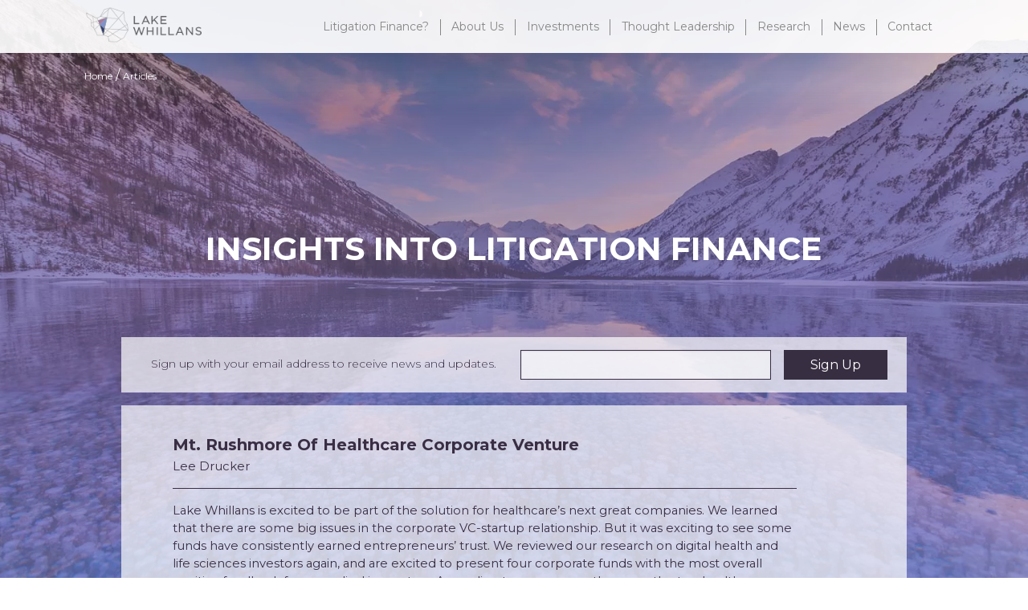

--- FILE ---
content_type: text/html; charset=UTF-8
request_url: https://lakewhillans.com/articles/page/7/
body_size: 12882
content:
<!doctype html>
<html class="no-js" lang="en-US">
<head> 
<meta charset="utf-8">
<meta http-equiv="x-ua-compatible" content="ie=edge">
<meta name="viewport" content="width=device-width, initial-scale=1">
<meta name='robots' content='index, follow, max-image-preview:large, max-snippet:-1, max-video-preview:-1'/>
<title>Litigation finance insights and articles | LAKE WHILLANS</title>
<meta name="description" content="Articles and insights that examine topics related to litigation finance and litigation funding."/>
<link rel="canonical" href="https://lakewhillans.com/articles/page/7/"/>
<link rel="prev" href="https://lakewhillans.com/articles/page/6/"/>
<link rel="next" href="https://lakewhillans.com/articles/page/8/"/>
<meta property="og:locale" content="en_US"/>
<meta property="og:type" content="article"/>
<meta property="og:title" content="Litigation finance insights and articles | LAKE WHILLANS"/>
<meta property="og:description" content="Articles and insights that examine topics related to litigation finance and litigation funding."/>
<meta property="og:url" content="https://lakewhillans.com/articles/"/>
<meta property="og:site_name" content="LAKE WHILLANS"/>
<meta name="twitter:card" content="summary_large_image"/>
<script type="application/ld+json" class="yoast-schema-graph">{"@context":"https://schema.org","@graph":[{"@type":["WebPage","CollectionPage"],"@id":"https://lakewhillans.com/articles/","url":"https://lakewhillans.com/articles/page/7/","name":"Litigation finance insights and articles | LAKE WHILLANS","isPartOf":{"@id":"https://lakewhillans.com/#website"},"datePublished":"2016-05-14T19:46:11+00:00","dateModified":"2018-06-28T13:05:28+00:00","description":"Articles and insights that examine topics related to litigation finance and litigation funding.","breadcrumb":{"@id":"https://lakewhillans.com/articles/page/7/#breadcrumb"},"inLanguage":"en-US"},{"@type":"BreadcrumbList","@id":"https://lakewhillans.com/articles/page/7/#breadcrumb","itemListElement":[{"@type":"ListItem","position":1,"name":"Home","item":"https://lakewhillans.com/"},{"@type":"ListItem","position":2,"name":"Articles"}]},{"@type":"WebSite","@id":"https://lakewhillans.com/#website","url":"https://lakewhillans.com/","name":"LAKE WHILLANS","description":"Litigation Finance and Distressed Venture Capital","potentialAction":[{"@type":"SearchAction","target":{"@type":"EntryPoint","urlTemplate":"https://lakewhillans.com/?s={search_term_string}"},"query-input":"required name=search_term_string"}],"inLanguage":"en-US"}]}</script>
<link rel="amphtml" href="https://lakewhillans.com/articles/amp/page/7/"/><meta name="generator" content="AMP for WP 1.0.91.1"/><link rel='dns-prefetch' href='//fonts.googleapis.com'/>
<link rel="stylesheet" type="text/css" href="//lakewhillans.com/wp-content/cache/wpfc-minified/qw0gsnzt/bvtr.css" media="all"/>
<style id='classic-theme-styles-inline-css'>.wp-block-button__link{color:#fff;background-color:#32373c;border-radius:9999px;box-shadow:none;text-decoration:none;padding:calc(.667em + 2px) calc(1.333em + 2px);font-size:1.125em}.wp-block-file__button{background:#32373c;color:#fff;text-decoration:none}</style>
<style id='global-styles-inline-css'>body{--wp--preset--color--black:#000000;--wp--preset--color--cyan-bluish-gray:#abb8c3;--wp--preset--color--white:#ffffff;--wp--preset--color--pale-pink:#f78da7;--wp--preset--color--vivid-red:#cf2e2e;--wp--preset--color--luminous-vivid-orange:#ff6900;--wp--preset--color--luminous-vivid-amber:#fcb900;--wp--preset--color--light-green-cyan:#7bdcb5;--wp--preset--color--vivid-green-cyan:#00d084;--wp--preset--color--pale-cyan-blue:#8ed1fc;--wp--preset--color--vivid-cyan-blue:#0693e3;--wp--preset--color--vivid-purple:#9b51e0;--wp--preset--gradient--vivid-cyan-blue-to-vivid-purple:linear-gradient(135deg,rgba(6,147,227,1) 0%,rgb(155,81,224) 100%);--wp--preset--gradient--light-green-cyan-to-vivid-green-cyan:linear-gradient(135deg,rgb(122,220,180) 0%,rgb(0,208,130) 100%);--wp--preset--gradient--luminous-vivid-amber-to-luminous-vivid-orange:linear-gradient(135deg,rgba(252,185,0,1) 0%,rgba(255,105,0,1) 100%);--wp--preset--gradient--luminous-vivid-orange-to-vivid-red:linear-gradient(135deg,rgba(255,105,0,1) 0%,rgb(207,46,46) 100%);--wp--preset--gradient--very-light-gray-to-cyan-bluish-gray:linear-gradient(135deg,rgb(238,238,238) 0%,rgb(169,184,195) 100%);--wp--preset--gradient--cool-to-warm-spectrum:linear-gradient(135deg,rgb(74,234,220) 0%,rgb(151,120,209) 20%,rgb(207,42,186) 40%,rgb(238,44,130) 60%,rgb(251,105,98) 80%,rgb(254,248,76) 100%);--wp--preset--gradient--blush-light-purple:linear-gradient(135deg,rgb(255,206,236) 0%,rgb(152,150,240) 100%);--wp--preset--gradient--blush-bordeaux:linear-gradient(135deg,rgb(254,205,165) 0%,rgb(254,45,45) 50%,rgb(107,0,62) 100%);--wp--preset--gradient--luminous-dusk:linear-gradient(135deg,rgb(255,203,112) 0%,rgb(199,81,192) 50%,rgb(65,88,208) 100%);--wp--preset--gradient--pale-ocean:linear-gradient(135deg,rgb(255,245,203) 0%,rgb(182,227,212) 50%,rgb(51,167,181) 100%);--wp--preset--gradient--electric-grass:linear-gradient(135deg,rgb(202,248,128) 0%,rgb(113,206,126) 100%);--wp--preset--gradient--midnight:linear-gradient(135deg,rgb(2,3,129) 0%,rgb(40,116,252) 100%);--wp--preset--font-size--small:13px;--wp--preset--font-size--medium:20px;--wp--preset--font-size--large:36px;--wp--preset--font-size--x-large:42px;--wp--preset--spacing--20:0.44rem;--wp--preset--spacing--30:0.67rem;--wp--preset--spacing--40:1rem;--wp--preset--spacing--50:1.5rem;--wp--preset--spacing--60:2.25rem;--wp--preset--spacing--70:3.38rem;--wp--preset--spacing--80:5.06rem;--wp--preset--shadow--natural:6px 6px 9px rgba(0, 0, 0, 0.2);--wp--preset--shadow--deep:12px 12px 50px rgba(0, 0, 0, 0.4);--wp--preset--shadow--sharp:6px 6px 0px rgba(0, 0, 0, 0.2);--wp--preset--shadow--outlined:6px 6px 0px -3px rgba(255, 255, 255, 1), 6px 6px rgba(0, 0, 0, 1);--wp--preset--shadow--crisp:6px 6px 0px rgba(0, 0, 0, 1);}:where(.is-layout-flex){gap:0.5em;}:where(.is-layout-grid){gap:0.5em;}body .is-layout-flow > .alignleft{float:left;margin-inline-start:0;margin-inline-end:2em;}body .is-layout-flow > .alignright{float:right;margin-inline-start:2em;margin-inline-end:0;}body .is-layout-flow > .aligncenter{margin-left:auto !important;margin-right:auto !important;}body .is-layout-constrained > .alignleft{float:left;margin-inline-start:0;margin-inline-end:2em;}body .is-layout-constrained > .alignright{float:right;margin-inline-start:2em;margin-inline-end:0;}body .is-layout-constrained > .aligncenter{margin-left:auto !important;margin-right:auto !important;}body .is-layout-constrained > :where(:not(.alignleft):not(.alignright):not(.alignfull)){max-width:var(--wp--style--global--content-size);margin-left:auto !important;margin-right:auto !important;}body .is-layout-constrained > .alignwide{max-width:var(--wp--style--global--wide-size);}body .is-layout-flex{display:flex;}body .is-layout-flex{flex-wrap:wrap;align-items:center;}body .is-layout-flex > *{margin:0;}body .is-layout-grid{display:grid;}body .is-layout-grid > *{margin:0;}:where(.wp-block-columns.is-layout-flex){gap:2em;}:where(.wp-block-columns.is-layout-grid){gap:2em;}:where(.wp-block-post-template.is-layout-flex){gap:1.25em;}:where(.wp-block-post-template.is-layout-grid){gap:1.25em;}.has-black-color{color:var(--wp--preset--color--black) !important;}.has-cyan-bluish-gray-color{color:var(--wp--preset--color--cyan-bluish-gray) !important;}.has-white-color{color:var(--wp--preset--color--white) !important;}.has-pale-pink-color{color:var(--wp--preset--color--pale-pink) !important;}.has-vivid-red-color{color:var(--wp--preset--color--vivid-red) !important;}.has-luminous-vivid-orange-color{color:var(--wp--preset--color--luminous-vivid-orange) !important;}.has-luminous-vivid-amber-color{color:var(--wp--preset--color--luminous-vivid-amber) !important;}.has-light-green-cyan-color{color:var(--wp--preset--color--light-green-cyan) !important;}.has-vivid-green-cyan-color{color:var(--wp--preset--color--vivid-green-cyan) !important;}.has-pale-cyan-blue-color{color:var(--wp--preset--color--pale-cyan-blue) !important;}.has-vivid-cyan-blue-color{color:var(--wp--preset--color--vivid-cyan-blue) !important;}.has-vivid-purple-color{color:var(--wp--preset--color--vivid-purple) !important;}.has-black-background-color{background-color:var(--wp--preset--color--black) !important;}.has-cyan-bluish-gray-background-color{background-color:var(--wp--preset--color--cyan-bluish-gray) !important;}.has-white-background-color{background-color:var(--wp--preset--color--white) !important;}.has-pale-pink-background-color{background-color:var(--wp--preset--color--pale-pink) !important;}.has-vivid-red-background-color{background-color:var(--wp--preset--color--vivid-red) !important;}.has-luminous-vivid-orange-background-color{background-color:var(--wp--preset--color--luminous-vivid-orange) !important;}.has-luminous-vivid-amber-background-color{background-color:var(--wp--preset--color--luminous-vivid-amber) !important;}.has-light-green-cyan-background-color{background-color:var(--wp--preset--color--light-green-cyan) !important;}.has-vivid-green-cyan-background-color{background-color:var(--wp--preset--color--vivid-green-cyan) !important;}.has-pale-cyan-blue-background-color{background-color:var(--wp--preset--color--pale-cyan-blue) !important;}.has-vivid-cyan-blue-background-color{background-color:var(--wp--preset--color--vivid-cyan-blue) !important;}.has-vivid-purple-background-color{background-color:var(--wp--preset--color--vivid-purple) !important;}.has-black-border-color{border-color:var(--wp--preset--color--black) !important;}.has-cyan-bluish-gray-border-color{border-color:var(--wp--preset--color--cyan-bluish-gray) !important;}.has-white-border-color{border-color:var(--wp--preset--color--white) !important;}.has-pale-pink-border-color{border-color:var(--wp--preset--color--pale-pink) !important;}.has-vivid-red-border-color{border-color:var(--wp--preset--color--vivid-red) !important;}.has-luminous-vivid-orange-border-color{border-color:var(--wp--preset--color--luminous-vivid-orange) !important;}.has-luminous-vivid-amber-border-color{border-color:var(--wp--preset--color--luminous-vivid-amber) !important;}.has-light-green-cyan-border-color{border-color:var(--wp--preset--color--light-green-cyan) !important;}.has-vivid-green-cyan-border-color{border-color:var(--wp--preset--color--vivid-green-cyan) !important;}.has-pale-cyan-blue-border-color{border-color:var(--wp--preset--color--pale-cyan-blue) !important;}.has-vivid-cyan-blue-border-color{border-color:var(--wp--preset--color--vivid-cyan-blue) !important;}.has-vivid-purple-border-color{border-color:var(--wp--preset--color--vivid-purple) !important;}.has-vivid-cyan-blue-to-vivid-purple-gradient-background{background:var(--wp--preset--gradient--vivid-cyan-blue-to-vivid-purple) !important;}.has-light-green-cyan-to-vivid-green-cyan-gradient-background{background:var(--wp--preset--gradient--light-green-cyan-to-vivid-green-cyan) !important;}.has-luminous-vivid-amber-to-luminous-vivid-orange-gradient-background{background:var(--wp--preset--gradient--luminous-vivid-amber-to-luminous-vivid-orange) !important;}.has-luminous-vivid-orange-to-vivid-red-gradient-background{background:var(--wp--preset--gradient--luminous-vivid-orange-to-vivid-red) !important;}.has-very-light-gray-to-cyan-bluish-gray-gradient-background{background:var(--wp--preset--gradient--very-light-gray-to-cyan-bluish-gray) !important;}.has-cool-to-warm-spectrum-gradient-background{background:var(--wp--preset--gradient--cool-to-warm-spectrum) !important;}.has-blush-light-purple-gradient-background{background:var(--wp--preset--gradient--blush-light-purple) !important;}.has-blush-bordeaux-gradient-background{background:var(--wp--preset--gradient--blush-bordeaux) !important;}.has-luminous-dusk-gradient-background{background:var(--wp--preset--gradient--luminous-dusk) !important;}.has-pale-ocean-gradient-background{background:var(--wp--preset--gradient--pale-ocean) !important;}.has-electric-grass-gradient-background{background:var(--wp--preset--gradient--electric-grass) !important;}.has-midnight-gradient-background{background:var(--wp--preset--gradient--midnight) !important;}.has-small-font-size{font-size:var(--wp--preset--font-size--small) !important;}.has-medium-font-size{font-size:var(--wp--preset--font-size--medium) !important;}.has-large-font-size{font-size:var(--wp--preset--font-size--large) !important;}.has-x-large-font-size{font-size:var(--wp--preset--font-size--x-large) !important;}
.wp-block-navigation a:where(:not(.wp-element-button)){color:inherit;}:where(.wp-block-post-template.is-layout-flex){gap:1.25em;}:where(.wp-block-post-template.is-layout-grid){gap:1.25em;}:where(.wp-block-columns.is-layout-flex){gap:2em;}:where(.wp-block-columns.is-layout-grid){gap:2em;}
.wp-block-pullquote{font-size:1.5em;line-height:1.6;}</style>
<link rel="stylesheet" type="text/css" href="//lakewhillans.com/wp-content/cache/wpfc-minified/ffs6karp/bvtr.css" media="all"/>
<link rel="https://api.w.org/" href="https://lakewhillans.com/wp-json/"/><link rel="EditURI" type="application/rsd+xml" title="RSD" href="https://lakewhillans.com/xmlrpc.php?rsd"/>
<style>.async-hide{opacity:0 !important}</style>
<script>(function(i,s,o,g,r,a,m){i['GoogleAnalyticsObject']=r;i[r]=i[r]||function(){ (i[r].q=i[r].q||[]).push(arguments)},i[r].l=1*new Date();a=s.createElement(o), m=s.getElementsByTagName(o)[0];a.async=1;a.src=g;m.parentNode.insertBefore(a,m) })(window,document,'script','https://www.google-analytics.com/analytics.js','ga'); ga('create', 'UA-49387310-1', 'auto'); ga('require', 'GTM-TN4XT4P'); ga('send', 'pageview');</script>
<script>(function(w,d,s,l,i){w[l]=w[l]||[];w[l].push({'gtm.start': new Date().getTime(),event:'gtm.js'});var f=d.getElementsByTagName(s)[0],j=d.createElement(s),dl=l!='dataLayer'?'&l='+l:'';j.async=true;j.src='https://www.googletagmanager.com/gtm.js?id='+i+dl;f.parentNode.insertBefore(j,f);})(window,document,'script','dataLayer','GTM-PSMWL9B');</script>
</head>
<body data-rsssl=1 class="blog paged paged-7 sidebar-primary">
<noscript><iframe src="https://www.googletagmanager.com/ns.html?id=GTM-PSMWL9B" height="0" width="0" style="display:none;visibility:hidden"></iframe></noscript>
<header class="pg-header hide-for-small-only">
<div class="row">
<div class="small-12 medium-2 columns"> <a href="/"> <img src="https://lakewhillans.com/wp-content/uploads/2016/05/lake-whillans-logo-blog.png" alt="Lake Whillans Litigation Finance" width="150"> </a></div><div class="small-12 medium-10 columns">
<nav>
<div class="menu-main-navigation-container"><ul id="menu-main-navigation" class="nav"><li id="menu-item-4524" class="menu-item menu-item-type-post_type menu-item-object-page menu-item-4524"><a href="https://lakewhillans.com/what-is-litigation-finance/">Litigation Finance?</a></li> <li id="menu-item-78" class="parent menu-item menu-item-type-custom menu-item-object-custom menu-item-has-children menu-item-78"><a href="#">About Us</a> <ul class="sub-menu"> <li id="menu-item-80" class="menu-item menu-item-type-post_type menu-item-object-page menu-item-80"><a href="https://lakewhillans.com/about/">Our Team</a></li> <li id="menu-item-79" class="menu-item menu-item-type-post_type menu-item-object-page menu-item-79"><a href="https://lakewhillans.com/code-of-conduct/">Code of Conduct</a></li> </ul> </li> <li id="menu-item-81" class="parent menu-item menu-item-type-custom menu-item-object-custom menu-item-has-children menu-item-81"><a href="#">Investments</a> <ul class="sub-menu"> <li id="menu-item-84" class="menu-item menu-item-type-post_type menu-item-object-page menu-item-84"><a href="https://lakewhillans.com/target-investments/">Target Investments</a></li> <li id="menu-item-83" class="menu-item menu-item-type-post_type menu-item-object-page menu-item-83"><a href="https://lakewhillans.com/claim-valuation/">Claim Valuation</a></li> <li id="menu-item-82" class="menu-item menu-item-type-post_type menu-item-object-page menu-item-82"><a href="https://lakewhillans.com/ethics/">Ethics</a></li> <li id="menu-item-4267" class="menu-item menu-item-type-post_type menu-item-object-page menu-item-4267"><a href="https://lakewhillans.com/visa-mastercard-claim/">Interchange Fee Litigation</a></li> </ul> </li> <li id="menu-item-358" class="parent menu-item menu-item-type-custom menu-item-object-custom current-menu-ancestor current-menu-parent menu-item-has-children menu-item-358"><a href="#">Thought Leadership</a> <ul class="sub-menu"> <li id="menu-item-93" class="menu-item menu-item-type-post_type menu-item-object-page current-menu-item page_item page-item-89 current_page_item current_page_parent menu-item-93"><a href="https://lakewhillans.com/articles/" aria-current="page">Blog</a></li> <li id="menu-item-1701" class="menu-item menu-item-type-custom menu-item-object-custom menu-item-1701"><a target="_blank" rel="noopener" href="https://lakewhillans.com/wp-content/uploads/2019/06/ATL-Arbitration-Renewable-Energy-White-Paper.pdf">Green Energy Arbitration</a></li> <li id="menu-item-4310" class="menu-item menu-item-type-custom menu-item-object-custom menu-item-4310"><a href="https://lakewhillans.com/litigation-shaping-the-healthcare-industry/">Litigation Shaping Healthcare</a></li> <li id="menu-item-4421" class="menu-item menu-item-type-post_type menu-item-object-page menu-item-4421"><a href="https://lakewhillans.com/how-litigation-financing-aligns-with-a-comprehensive-legal-operations-strategy/">Legal Operations Strategy</a></li> <li id="menu-item-402" class="menu-item menu-item-type-post_type menu-item-object-page menu-item-402"><a href="https://lakewhillans.com/white-paper/financial-perspective-on-commercial-litigation-finance/">Financial Perspective of Lit Fin</a></li> <li id="menu-item-4655" class="menu-item menu-item-type-post_type menu-item-object-page menu-item-4655"><a href="https://lakewhillans.com/mastering-litigation-finance-a-guide-for-lawyers/">Mastering Litigation Finance: A Guide For Lawyers</a></li> </ul> </li> <li id="menu-item-801" class="parent menu-item menu-item-type-custom menu-item-object-custom menu-item-has-children menu-item-801"><a href="#">Research</a> <ul class="sub-menu"> <li id="menu-item-4657" class="menu-item menu-item-type-custom menu-item-object-custom menu-item-4657"><a href="https://lakewhillans.com/wp-content/uploads/2022/11/MCM300_ATL_InHouseCompSurvey_2022_R3.pdf">2022 In-House Compensation Survey</a></li> <li id="menu-item-4644" class="menu-item menu-item-type-post_type menu-item-object-page menu-item-4644"><a href="https://lakewhillans.com/research/2022-litigation-finance-survey-report/">2022 Litigation Finance Survey Report</a></li> <li id="menu-item-4410" class="menu-item menu-item-type-post_type menu-item-object-page menu-item-4410"><a href="https://lakewhillans.com/research/2021-litigation-finance-survey-report/">2021 Litigation Finance Survey Report</a></li> <li id="menu-item-4239" class="menu-item menu-item-type-post_type menu-item-object-page menu-item-4239"><a href="https://lakewhillans.com/research/2020-litigation-finance-survey-report/">2020 Litigation Finance Survey Report</a></li> <li id="menu-item-1311" class="menu-item menu-item-type-post_type menu-item-object-page menu-item-1311"><a href="https://lakewhillans.com/research/jury-consultant-survey/">Jury Consultant Survey</a></li> <li id="menu-item-94" class="menu-item menu-item-type-post_type menu-item-object-page menu-item-94"><a href="https://lakewhillans.com/research/">Life Sciences Law Firm Index</a></li> </ul> </li> <li id="menu-item-86" class="menu-item menu-item-type-post_type menu-item-object-page menu-item-86"><a href="https://lakewhillans.com/news/">News</a></li> <li id="menu-item-85" class="menu-item menu-item-type-post_type menu-item-object-page menu-item-85"><a href="https://lakewhillans.com/contact/">Contact</a></li> </ul></div></nav></div></div><div class="breadcrumbs" typeof="BreadcrumbList" vocab="http://schema.org/">
<div class="row">
<div class="small-12 columns">  <span property="itemListElement" typeof="ListItem"><a property="item" typeof="WebPage" title="Go to LAKE WHILLANS." href="https://lakewhillans.com" class="home"><span property="name">Home</span></a><meta property="position" content="1"></span> / <span property="itemListElement" typeof="ListItem"><span property="name">Articles</span><meta property="position" content="2"></span></div></div></div></header>
<header class="pg-header-mobile show-for-small-only">
<div class="row">
<div class="small-5 columns"> <a href="/"><img src="https://lakewhillans.com/wp-content/uploads/2016/07/lake-whillans-logo-home.png" alt="Lake Whillans Litigation Finance"></a></div><div class="small-7 columns"> <section class="right-small"> <a class="right-off-canvas-toggle menu-icon" id="toggle-menu"><span></span></a> </section></div></div></header>
<div id="mobile-menu">
<nav>
<div class="menu-main-navigation-container"><ul id="menu-main-navigation-1" class="nav"><li class="menu-item menu-item-type-post_type menu-item-object-page menu-item-4524"><a href="https://lakewhillans.com/what-is-litigation-finance/">Litigation Finance?</a></li> <li class="parent menu-item menu-item-type-custom menu-item-object-custom menu-item-has-children menu-item-78"><a href="#">About Us</a> <ul class="sub-menu"> <li class="menu-item menu-item-type-post_type menu-item-object-page menu-item-80"><a href="https://lakewhillans.com/about/">Our Team</a></li> <li class="menu-item menu-item-type-post_type menu-item-object-page menu-item-79"><a href="https://lakewhillans.com/code-of-conduct/">Code of Conduct</a></li> </ul> </li> <li class="parent menu-item menu-item-type-custom menu-item-object-custom menu-item-has-children menu-item-81"><a href="#">Investments</a> <ul class="sub-menu"> <li class="menu-item menu-item-type-post_type menu-item-object-page menu-item-84"><a href="https://lakewhillans.com/target-investments/">Target Investments</a></li> <li class="menu-item menu-item-type-post_type menu-item-object-page menu-item-83"><a href="https://lakewhillans.com/claim-valuation/">Claim Valuation</a></li> <li class="menu-item menu-item-type-post_type menu-item-object-page menu-item-82"><a href="https://lakewhillans.com/ethics/">Ethics</a></li> <li class="menu-item menu-item-type-post_type menu-item-object-page menu-item-4267"><a href="https://lakewhillans.com/visa-mastercard-claim/">Interchange Fee Litigation</a></li> </ul> </li> <li class="parent menu-item menu-item-type-custom menu-item-object-custom current-menu-ancestor current-menu-parent menu-item-has-children menu-item-358"><a href="#">Thought Leadership</a> <ul class="sub-menu"> <li class="menu-item menu-item-type-post_type menu-item-object-page current-menu-item page_item page-item-89 current_page_item current_page_parent menu-item-93"><a href="https://lakewhillans.com/articles/" aria-current="page">Blog</a></li> <li class="menu-item menu-item-type-custom menu-item-object-custom menu-item-1701"><a target="_blank" rel="noopener" href="https://lakewhillans.com/wp-content/uploads/2019/06/ATL-Arbitration-Renewable-Energy-White-Paper.pdf">Green Energy Arbitration</a></li> <li class="menu-item menu-item-type-custom menu-item-object-custom menu-item-4310"><a href="https://lakewhillans.com/litigation-shaping-the-healthcare-industry/">Litigation Shaping Healthcare</a></li> <li class="menu-item menu-item-type-post_type menu-item-object-page menu-item-4421"><a href="https://lakewhillans.com/how-litigation-financing-aligns-with-a-comprehensive-legal-operations-strategy/">Legal Operations Strategy</a></li> <li class="menu-item menu-item-type-post_type menu-item-object-page menu-item-402"><a href="https://lakewhillans.com/white-paper/financial-perspective-on-commercial-litigation-finance/">Financial Perspective of Lit Fin</a></li> <li class="menu-item menu-item-type-post_type menu-item-object-page menu-item-4655"><a href="https://lakewhillans.com/mastering-litigation-finance-a-guide-for-lawyers/">Mastering Litigation Finance: A Guide For Lawyers</a></li> </ul> </li> <li class="parent menu-item menu-item-type-custom menu-item-object-custom menu-item-has-children menu-item-801"><a href="#">Research</a> <ul class="sub-menu"> <li class="menu-item menu-item-type-custom menu-item-object-custom menu-item-4657"><a href="https://lakewhillans.com/wp-content/uploads/2022/11/MCM300_ATL_InHouseCompSurvey_2022_R3.pdf">2022 In-House Compensation Survey</a></li> <li class="menu-item menu-item-type-post_type menu-item-object-page menu-item-4644"><a href="https://lakewhillans.com/research/2022-litigation-finance-survey-report/">2022 Litigation Finance Survey Report</a></li> <li class="menu-item menu-item-type-post_type menu-item-object-page menu-item-4410"><a href="https://lakewhillans.com/research/2021-litigation-finance-survey-report/">2021 Litigation Finance Survey Report</a></li> <li class="menu-item menu-item-type-post_type menu-item-object-page menu-item-4239"><a href="https://lakewhillans.com/research/2020-litigation-finance-survey-report/">2020 Litigation Finance Survey Report</a></li> <li class="menu-item menu-item-type-post_type menu-item-object-page menu-item-1311"><a href="https://lakewhillans.com/research/jury-consultant-survey/">Jury Consultant Survey</a></li> <li class="menu-item menu-item-type-post_type menu-item-object-page menu-item-94"><a href="https://lakewhillans.com/research/">Life Sciences Law Firm Index</a></li> </ul> </li> <li class="menu-item menu-item-type-post_type menu-item-object-page menu-item-86"><a href="https://lakewhillans.com/news/">News</a></li> <li class="menu-item menu-item-type-post_type menu-item-object-page menu-item-85"><a href="https://lakewhillans.com/contact/">Contact</a></li> </ul></div></nav></div><div class="pg-container" role="document">
<main class="main" role="main">
<section class="pg-section landing">
<div class="pg-section-content landing-content">
<div class="row">
<div class="small-12 medium-11 medium-centered columns">
<span class="landing-intro">INSIGHTS INTO LITIGATION FINANCE</span>
<div class="row">
<div class="small-12 columns">
<div class="gf-subscribe featured-subscribe">
<div class="row" id="subscribe">
<div class="small-12 columns">
<p>Sign up with your email address to receive news and updates.</p>
<div class='gf_browser_unknown gform_wrapper gform_legacy_markup_wrapper gform-theme--no-framework gf_simple_horizontal_wrapper' data-form-theme='legacy' data-form-index='0' id='gform_wrapper_2'><form method='post' enctype='multipart/form-data'  id='gform_2' class='gf_simple_horizontal' action='/articles/page/7/' data-formid='2' >
<div class='gform-body gform_body'><ul id='gform_fields_2' class='gform_fields top_label form_sublabel_below description_below'><li id="field_2_1" class="gfield gfield--type-email field_sublabel_below gfield--no-description field_description_below gfield_visibility_visible" data-js-reload="field_2_1"><label class='gfield_label gform-field-label' for='input_2_1' >Email</label><div class='ginput_container ginput_container_email'> <input name='input_1' id='input_2_1' type='text' value='' class='large' aria-invalid="false" /></div></li></ul></div><div class='gform_footer top_label'> <input type='submit' id='gform_submit_button_2' class='gform_button button' value='Sign Up' onclick='if(window["gf_submitting_2"]){return false;} window["gf_submitting_2"]=true; ' onkeypress='if( event.keyCode == 13 ){ if(window["gf_submitting_2"]){return false;} window["gf_submitting_2"]=true; jQuery("#gform_2").trigger("submit",[true]); }' /> <input type='hidden' class='gform_hidden' name='is_submit_2' value='1' /> <input type='hidden' class='gform_hidden' name='gform_submit' value='2' /> <input type='hidden' class='gform_hidden' name='gform_unique_id' value='' /> <input type='hidden' class='gform_hidden' name='state_2' value='WyJbXSIsImU2NjU0NDY2MzAzYzg2MjA0NTUyZmRiZGRmNjNkMzAxIl0=' /> <input type='hidden' class='gform_hidden' name='gform_target_page_number_2' id='gform_target_page_number_2' value='0' /> <input type='hidden' class='gform_hidden' name='gform_source_page_number_2' id='gform_source_page_number_2' value='1' /> <input type='hidden' name='gform_field_values' value='' /></div></form></div></div></div></div></div></div><article class="blog-cell post-315 post type-post status-publish format-standard hentry category-litigation-finance category-news tag-business tag-commercial-lawsuit-funding tag-third-party-funding">
<div class="row">
<div class="small-12 medium-11 columns"> <header> <h1><a href="https://lakewhillans.com/articles/mt-rushmore-of-healthcare-corporate-venture/">Mt. Rushmore of Healthcare Corporate Venture</a></h1> <p>Lee Drucker </p> </header> <p>Lake Whillans is excited to be part of the solution for healthcare’s next great companies. We learned that there are some big issues in the corporate VC-startup relationship. But it was exciting to see some funds have consistently earned entrepreneurs’ trust. We reviewed our research on digital health and life sciences investors again, and are excited to present four corporate funds with the most overall positive feedback from medical innovators. According to our surveys, these are the top healthcare corporate VCs.</p> <a href="https://lakewhillans.com/articles/mt-rushmore-of-healthcare-corporate-venture/" class="read-more">Read More</a></div></div></article>
<article class="blog-cell post-309 post type-post status-publish format-standard hentry category-law-firms category-litigation-finance category-news tag-business tag-commercial-lawsuit-funding tag-third-party-funding">
<div class="row">
<div class="small-12 medium-11 columns"> <header> <h1><a href="https://lakewhillans.com/articles/litigation-finance-a-symposium-at-nyu/">Litigation Finance: a Symposium at NYU</a></h1> <p>Lee Drucker </p> </header> <p>On November 20th, the Center on Civil Justice at NYU School of Law will be hosting an all-day conference, Litigation Funding: The Basics and Beyond.</p> <p>To my knowledge, this is the first law school to host an in-depth conference dedicated to the subject of litigation finance, and it is a great opportunity for those interested in the topic to learn more and interact with some of the people that are currently shaping the industry.</p> <a href="https://lakewhillans.com/articles/litigation-finance-a-symposium-at-nyu/" class="read-more">Read More</a></div></div></article>
<article class="blog-cell post-307 post type-post status-publish format-standard hentry category-law-firms category-litigation-finance category-news tag-business tag-legal-claims">
<div class="row">
<div class="small-12 medium-11 columns"> <header> <h1><a href="https://lakewhillans.com/articles/protecting-energy-technology/">Protecting Energy Technology</a></h1> <p>Lee Drucker </p> </header> <p>One of the biggest challenges energy and technology companies face is protecting innovation. How do you make sure other companies or individuals don’t steal valuable new intellectual property?</p> <p>Below is an article written by Deborah Huso in which Lisa Adams, partner in the IP section, and Tom Burton, chair of the energy technology practice, at Mintz, Levin, Cohn, Ferris, Glovsky and Popeo, P.C.’s Boston offices, talk about how to make money from your innovations without risking theft or loss of proprietary technology. </p> <a href="https://lakewhillans.com/articles/protecting-energy-technology/" class="read-more">Read More</a></div></div></article>
<article class="blog-cell post-303 post type-post status-publish format-standard hentry category-ethics category-litigation-finance tag-champerty-law tag-commercial-lawsuit-funding tag-third-party-funding">
<div class="row">
<div class="small-12 medium-11 columns"> <header> <h1><a href="https://lakewhillans.com/articles/litigation-finance-ethics-q-a/">Litigation Finance: Ethics Q &#038; A</a></h1> <p>Boaz Weinstein </p> </header> <p>I recently had the pleasure of participating in a panel discussion on litigation finance hosted by the Association of Business Trial Lawyers in Ojai, California. The audience was engaged and asked a variety of questions, including many on ethical considerations related to litigation finance. Since this topic seems to be top of mind for lawyers when it comes to litigation finance, we offer the following sample Q&#038;A:</p> <a href="https://lakewhillans.com/articles/litigation-finance-ethics-q-a/" class="read-more">Read More</a></div></div></article>
<article class="blog-cell post-301 post type-post status-publish format-standard hentry category-litigation-finance category-news tag-commercial-lawsuit-funding tag-litigation-finance-firms tag-third-party-funding">
<div class="row">
<div class="small-12 medium-11 columns"> <header> <h1><a href="https://lakewhillans.com/articles/litigation-finance-tier-1-lake-whillans-gkc/">Litigation Finance Tier 1: Lake Whillans &#038; GKC</a></h1> <p>Lee Drucker </p> </header> <p>Above The Law recently published its survey of client experiences with litigation finance firms, and we are happy to be one of only two firms considered &#8216;top tier&#8217; among the litigation finance companies included in the survey. It is great to learn that ~80% of the companies that we have supported would unreservedly choose to work with us again. It is a solid starting point for our young company, but it is a number we will seek to improve upon as we grow. </p> <a href="https://lakewhillans.com/articles/litigation-finance-tier-1-lake-whillans-gkc/" class="read-more">Read More</a></div></div></article>
<article class="blog-cell post-291 post type-post status-publish format-standard hentry category-litigation-finance tag-business tag-commercial-lawsuit-funding tag-third-party-funding">
<div class="row">
<div class="small-12 medium-11 columns"> <header> <h1><a href="https://lakewhillans.com/articles/marla-decker-from-litigator-to-funder/">Welcome to Our Newest Team Member</a></h1> <p>Lee Drucker </p> </header> <p>We recently hired our first full-time employee, Marla Decker, and we could not be more excited to have her as part of the team. Without further introduction, here is Marla, on how she came to join Lake Whillans, her views on litigation finance and the legal industry.</p> <a href="https://lakewhillans.com/articles/marla-decker-from-litigator-to-funder/" class="read-more">Read More</a></div></div></article>
<article class="blog-cell post-298 post type-post status-publish format-standard hentry category-litigation-finance category-news category-risk category-transactions tag-business tag-litigation-finance-firms tag-third-party-funding">
<div class="row">
<div class="small-12 medium-11 columns"> <header> <h1><a href="https://lakewhillans.com/articles/pick-the-right-lawyer-for-royalty-contract/">Pick the Right Lawyer for a Royalty Contract</a></h1> <p>Lee Drucker </p> </header> <p>Role play with me for a moment. Imagine you’re going in for surgery and you can choose between two surgeons: a doctor who performs that surgery twice a year, or one that does it twice a month?</p> <p>It’s a no brainer. The same should apply to lawyers – particularly when it comes to the mission-critical task of negotiating royalty contracts. These key agreements will make or break a company. Plus, if things go bad between your company and other parties, these documents will be what separates losing millions (and sometimes more) and remaining intact.</p> <p>Here are some ways to vet your attorneys to see which ones know enough about royalty agreements.</p> <a href="https://lakewhillans.com/articles/pick-the-right-lawyer-for-royalty-contract/" class="read-more">Read More</a></div></div></article>
<article class="blog-cell post-282 post type-post status-publish format-standard hentry category-litigation-finance category-news tag-business tag-financial-analysis">
<div class="row">
<div class="small-12 medium-11 columns"> <header> <h1><a href="https://lakewhillans.com/articles/doing-business-with-the-dod-then-and-now/">Doing business with the DoD (then and now)</a></h1> <p>Lee Drucker </p> </header> <p>Small businesses face particular challenges when endeavoring to protect their patent rights and rights to technical data. The committee report noted instances where the DoD gave another contractor access to intellectual property so they could “reverse engineer”and manufacture a patented invention. If a contractor feels his or her invention has been used unlawfully, the contractor’s only recourse, according to the report, is to sue through U.S. Federal Court &#8211;an inordinately expensive and time-consuming process.</p> <a href="https://lakewhillans.com/articles/doing-business-with-the-dod-then-and-now/" class="read-more">Read More</a></div></div></article>
<article class="blog-cell post-280 post type-post status-publish format-standard hentry category-litigation-finance category-news tag-business">
<div class="row">
<div class="small-12 medium-11 columns"> <header> <h1><a href="https://lakewhillans.com/articles/panel-discussion-on-protecting-your-company/">Panel Discussion on Protecting Your Company</a></h1> <p>Lee Drucker </p> </header> <p>I recently participated in a panel discussion at the Converge conference. It produced a discussion that I think can be useful for innovators in the life sciences space. MedCity News summarized the event here. </p> <a href="https://lakewhillans.com/articles/panel-discussion-on-protecting-your-company/" class="read-more">Read More</a></div></div></article>
<article class="blog-cell post-278 post type-post status-publish format-standard hentry category-litigation-finance category-transactions tag-business">
<div class="row">
<div class="small-12 medium-11 columns"> <header> <h1><a href="https://lakewhillans.com/articles/protecting-yourself-as-a-small-business-contractor-with-the-department-of-defense/">Protecting Yourself as a Small Business Contractor with the Department of Defense</a></h1> <p>Lee Drucker </p> </header> <p>Fred Lisy is president of Orbital Research Inc., which conducts research on and product development of medical devices and military weapons technology. Founded in 1991, this small company of 16 employees has been contracting with the Department of Defense for more than 20 years, mainly with the U.S. Army, U.S. Navy and U.S. Air Force.</p> <p>“You can’t be risk averse and work with DoD,” he says, which is one reason he maintains about 30 to 50 percent of company revenue in commercial as opposed to government ventures. That being said, he’s also quick to note the best way to protect one’s self as a small business is to keep learning and asking questions. The more you know, the safer you’ll be. </p> <a href="https://lakewhillans.com/articles/protecting-yourself-as-a-small-business-contractor-with-the-department-of-defense/" class="read-more">Read More</a></div></div></article>
<div class="blog-cell"> <ul class='pagination'><li><a class="prev page-numbers" href="https://lakewhillans.com/articles/page/6/">&laquo; Previous</a></li> <li><a class='page-numbers' href='https://lakewhillans.com/articles/page/1/'>1</a></li> <li><a class='page-numbers' href='https://lakewhillans.com/articles/page/2/'>2</a></li> <li><a class="page-numbers dots">&hellip;</a></li> <li><a class='page-numbers' href='https://lakewhillans.com/articles/page/4/'>4</a></li> <li><a class='page-numbers' href='https://lakewhillans.com/articles/page/5/'>5</a></li> <li><a class='page-numbers' href='https://lakewhillans.com/articles/page/6/'>6</a></li> <li class='current'><a class='page-numbers current'>7</a></li> <li><a class='page-numbers' href='https://lakewhillans.com/articles/page/8/'>8</a></li> <li><a class='page-numbers' href='https://lakewhillans.com/articles/page/9/'>9</a></li> <li><a class='page-numbers' href='https://lakewhillans.com/articles/page/10/'>10</a></li> <li><a class='page-numbers' href='https://lakewhillans.com/articles/page/11/'>11</a></li> <li><a class="next page-numbers" href="https://lakewhillans.com/articles/page/8/">Next &raquo;</a></li></ul></div></div></div></div></section>
<section class="pg-section pg-contact" id="pg-contact">
<div class="pg-section-content pg-contact-content">
<div class="row">
<div class="small-12 medium-11 medium-centered columns">
<div class="pg-contact-content-bg">
<div class="row">
<div class="small-12 columns">
<h5>Contact Us</h5>
<br>
<br>
<div class="row">
<div class="small-12 medium-6 columns"> <p>The best way for companies and their counsel to determine if litigation finance is an attractive option is to discuss it with us.</p></div><div class="small-12 medium-5 columns"> <p><strong>Lee Drucker</strong> <a href="mailto:drucker@lakewhillans.com">drucker@lakewhillans.com</a></p></div></div></div></div></div></div></div><footer class="pg-footer hide-for-small-only">
<div class="row">
<div class="small-12 medium-11 medium-centered columns"> <nav> <ul> <li><a href="/litigation-finance/">Litigation Finance</a></li> <li><a href="/what-is-litigation-finance/">What is Litigation Finance</a></li> <li><a href="/frequently-asked-questions/">FAQ</a></li> <li><a href="/about/">About Us</a></li> <li><a href="/articles/">Thought Leadership</a></li> <li><a href="/research/">Research</a></li> <li><a href="https://lakewhillans.com/wp-content/uploads/2018/04/NYU-Law-A-Financial-Perspective-On-Litigation-Finance.pdf" target="_blank">Download White Paper</a></li> <li><a href="/sitemap/">Sitemap</a></li> <li><a href="https://lakewhillans.com/wp-content/uploads/2020/07/LWCP-Website-Disclosures-July.15.2020.pdf" target="_blank">Disclosure</a></li> </ul> <br> </nav> <p style="color: #fff;text-align:center">For more information about our advisory business please see our ADV 2A (brochure) at:<br><a href="https://adviserinfo.sec.gov/firm/summary/287835" target="_blank" style="color: #fff;text-decoration:underline;">LAKE WHILLANS CAPITAL PARTNERS LLC - Investment Adviser Firm (sec.gov)</a> </p></div></div></footer></div></section>
</main></div><link rel="stylesheet" type="text/css" href="//lakewhillans.com/wp-content/cache/wpfc-minified/eeo07rrg/bvtr.css" media="all"/>
<noscript id="wpfc-google-fonts"><link rel='stylesheet' id='google-fonts-css' href='https://fonts.googleapis.com/css?family=Montserrat:300,400,500,700' type='text/css' media='all'/>
</noscript>
<link rel="stylesheet" href="https://maxcdn.bootstrapcdn.com/font-awesome/4.4.0/css/font-awesome.min.css">
<script id='gform_gravityforms-js-extra'>var gform_i18n={"datepicker":{"days":{"monday":"Mo","tuesday":"Tu","wednesday":"We","thursday":"Th","friday":"Fr","saturday":"Sa","sunday":"Su"},"months":{"january":"January","february":"February","march":"March","april":"April","may":"May","june":"June","july":"July","august":"August","september":"September","october":"October","november":"November","december":"December"},"firstDay":1,"iconText":"Select date"}};
var gf_legacy_multi=[];
var gform_gravityforms={"strings":{"invalid_file_extension":"This type of file is not allowed. Must be one of the following:","delete_file":"Delete this file","in_progress":"in progress","file_exceeds_limit":"File exceeds size limit","illegal_extension":"This type of file is not allowed.","max_reached":"Maximum number of files reached","unknown_error":"There was a problem while saving the file on the server","currently_uploading":"Please wait for the uploading to complete","cancel":"Cancel","cancel_upload":"Cancel this upload","cancelled":"Cancelled"},"vars":{"images_url":"https:\/\/lakewhillans.com\/wp-content\/plugins\/gravityforms\/images"}};
var gf_global={"gf_currency_config":{"name":"U.S. Dollar","symbol_left":"$","symbol_right":"","symbol_padding":"","thousand_separator":",","decimal_separator":".","decimals":2,"code":"USD"},"base_url":"https:\/\/lakewhillans.com\/wp-content\/plugins\/gravityforms","number_formats":[],"spinnerUrl":"https:\/\/lakewhillans.com\/wp-content\/plugins\/gravityforms\/images\/spinner.svg","version_hash":"0cb9e4e3937a3db218257d09fc3dd218","strings":{"newRowAdded":"New row added.","rowRemoved":"Row removed","formSaved":"The form has been saved.  The content contains the link to return and complete the form."}};</script>
<script id='gform_gravityforms_theme-js-extra'>var gform_theme_config={"common":{"form":{"honeypot":{"version_hash":"0cb9e4e3937a3db218257d09fc3dd218"}}},"hmr_dev":"","public_path":"https:\/\/lakewhillans.com\/wp-content\/plugins\/gravityforms\/assets\/js\/dist\/"};</script>
<script>setTimeout(function(){var a=document.createElement("script");
var b=document.getElementsByTagName("script")[0];
a.src=document.location.protocol+"//script.crazyegg.com/pages/scripts/0061/7145.js?"+Math.floor(new Date().getTime()/3600000);
a.async=true;a.type="text/javascript";b.parentNode.insertBefore(a,b)}, 1);</script>
<script>var gform;gform||(document.addEventListener("gform_main_scripts_loaded",function(){gform.scriptsLoaded=!0}),window.addEventListener("DOMContentLoaded",function(){gform.domLoaded=!0}),gform={domLoaded:!1,scriptsLoaded:!1,initializeOnLoaded:function(o){gform.domLoaded&&gform.scriptsLoaded?o():!gform.domLoaded&&gform.scriptsLoaded?window.addEventListener("DOMContentLoaded",o):document.addEventListener("gform_main_scripts_loaded",o)},hooks:{action:{},filter:{}},addAction:function(o,n,r,t){gform.addHook("action",o,n,r,t)},addFilter:function(o,n,r,t){gform.addHook("filter",o,n,r,t)},doAction:function(o){gform.doHook("action",o,arguments)},applyFilters:function(o){return gform.doHook("filter",o,arguments)},removeAction:function(o,n){gform.removeHook("action",o,n)},removeFilter:function(o,n,r){gform.removeHook("filter",o,n,r)},addHook:function(o,n,r,t,i){null==gform.hooks[o][n]&&(gform.hooks[o][n]=[]);var e=gform.hooks[o][n];null==i&&(i=n+"_"+e.length),gform.hooks[o][n].push({tag:i,callable:r,priority:t=null==t?10:t})},doHook:function(n,o,r){var t;if(r=Array.prototype.slice.call(r,1),null!=gform.hooks[n][o]&&((o=gform.hooks[n][o]).sort(function(o,n){return o.priority-n.priority}),o.forEach(function(o){"function"!=typeof(t=o.callable)&&(t=window[t]),"action"==n?t.apply(null,r):r[0]=t.apply(null,r)})),"filter"==n)return r[0]},removeHook:function(o,n,t,i){var r;null!=gform.hooks[o][n]&&(r=(r=gform.hooks[o][n]).filter(function(o,n,r){return!!(null!=i&&i!=o.tag||null!=t&&t!=o.priority)}),gform.hooks[o][n]=r)}});</script>
<script src='//lakewhillans.com/wp-content/cache/wpfc-minified/m0t18lvh/bvtr.js'></script>
<script>(function(url){
if(/(?:Chrome\/26\.0\.1410\.63 Safari\/537\.31|WordfenceTestMonBot)/.test(navigator.userAgent)){ return; }
var addEvent=function(evt, handler){
if(window.addEventListener){
document.addEventListener(evt, handler, false);
}else if(window.attachEvent){
document.attachEvent('on' + evt, handler);
}};
var removeEvent=function(evt, handler){
if(window.removeEventListener){
document.removeEventListener(evt, handler, false);
}else if(window.detachEvent){
document.detachEvent('on' + evt, handler);
}};
var evts='contextmenu dblclick drag dragend dragenter dragleave dragover dragstart drop keydown keypress keyup mousedown mousemove mouseout mouseover mouseup mousewheel scroll'.split(' ');
var logHuman=function(){
if(window.wfLogHumanRan){ return; }
window.wfLogHumanRan=true;
var wfscr=document.createElement('script');
wfscr.type='text/javascript';
wfscr.async=true;
wfscr.src=url + '&r=' + Math.random();
(document.getElementsByTagName('head')[0]||document.getElementsByTagName('body')[0]).appendChild(wfscr);
for (var i=0; i < evts.length; i++){
removeEvent(evts[i], logHuman);
}};
for (var i=0; i < evts.length; i++){
addEvent(evts[i], logHuman);
}})('//lakewhillans.com/?wordfence_lh=1&hid=5BF92AA675448082569C2E6F23C4418F');</script>
<script>if(screen.width<769){
window.location="https://lakewhillans.com/articles/amp/page/7/";
}</script>
<script>(function(a,s,y,n,c,h,i,d,e){s.className+=' '+y;h.start=1*new Date;
h.end=i=function(){s.className=s.className.replace(RegExp(' ?'+y),'')};
(a[n]=a[n]||[]).hide=h;setTimeout(function(){i();h.end=null},c);h.timeout=c;
})(window,document.documentElement,'async-hide','dataLayer',4000,
{'GTM-TN4XT4P':true});</script>
<script>var gform;gform||(document.addEventListener("gform_main_scripts_loaded",function(){gform.scriptsLoaded=!0}),window.addEventListener("DOMContentLoaded",function(){gform.domLoaded=!0}),gform={domLoaded:!1,scriptsLoaded:!1,initializeOnLoaded:function(o){gform.domLoaded&&gform.scriptsLoaded?o():!gform.domLoaded&&gform.scriptsLoaded?window.addEventListener("DOMContentLoaded",o):document.addEventListener("gform_main_scripts_loaded",o)},hooks:{action:{},filter:{}},addAction:function(o,n,r,t){gform.addHook("action",o,n,r,t)},addFilter:function(o,n,r,t){gform.addHook("filter",o,n,r,t)},doAction:function(o){gform.doHook("action",o,arguments)},applyFilters:function(o){return gform.doHook("filter",o,arguments)},removeAction:function(o,n){gform.removeHook("action",o,n)},removeFilter:function(o,n,r){gform.removeHook("filter",o,n,r)},addHook:function(o,n,r,t,i){null==gform.hooks[o][n]&&(gform.hooks[o][n]=[]);var e=gform.hooks[o][n];null==i&&(i=n+"_"+e.length),gform.hooks[o][n].push({tag:i,callable:r,priority:t=null==t?10:t})},doHook:function(n,o,r){var t;if(r=Array.prototype.slice.call(r,1),null!=gform.hooks[n][o]&&((o=gform.hooks[n][o]).sort(function(o,n){return o.priority-n.priority}),o.forEach(function(o){"function"!=typeof(t=o.callable)&&(t=window[t]),"action"==n?t.apply(null,r):r[0]=t.apply(null,r)})),"filter"==n)return r[0]},removeHook:function(o,n,t,i){var r;null!=gform.hooks[o][n]&&(r=(r=gform.hooks[o][n]).filter(function(o,n,r){return!!(null!=i&&i!=o.tag||null!=t&&t!=o.priority)}),gform.hooks[o][n]=r)}});</script>
<script>gform.initializeOnLoaded(function(){gformInitSpinner(2, 'https://lakewhillans.com/wp-content/plugins/gravityforms/images/spinner.svg', true);jQuery('#gform_ajax_frame_2').on('load',function(){var contents=jQuery(this).contents().find('*').html();var is_postback=contents.indexOf('GF_AJAX_POSTBACK') >=0;if(!is_postback){return;}var form_content=jQuery(this).contents().find('#gform_wrapper_2');var is_confirmation=jQuery(this).contents().find('#gform_confirmation_wrapper_2').length > 0;var is_redirect=contents.indexOf('gformRedirect(){') >=0;var is_form=form_content.length > 0&&! is_redirect&&! is_confirmation;var mt=parseInt(jQuery('html').css('margin-top'), 10) + parseInt(jQuery('body').css('margin-top'), 10) + 100;if(is_form){jQuery('#gform_wrapper_2').html(form_content.html());if(form_content.hasClass('gform_validation_error')){jQuery('#gform_wrapper_2').addClass('gform_validation_error');}else{jQuery('#gform_wrapper_2').removeClass('gform_validation_error');}setTimeout(function(){   }, 50);if(window['gformInitDatepicker']){gformInitDatepicker();}if(window['gformInitPriceFields']){gformInitPriceFields();}var current_page=jQuery('#gform_source_page_number_2').val();gformInitSpinner(2, 'https://lakewhillans.com/wp-content/plugins/gravityforms/images/spinner.svg', true);jQuery(document).trigger('gform_page_loaded', [2, current_page]);window['gf_submitting_2']=false;}else if(!is_redirect){var confirmation_content=jQuery(this).contents().find('.GF_AJAX_POSTBACK').html();if(!confirmation_content){confirmation_content=contents;}setTimeout(function(){jQuery('#gform_wrapper_2').replaceWith(confirmation_content);jQuery(document).trigger('gform_confirmation_loaded', [2]);window['gf_submitting_2']=false;wp.a11y.speak(jQuery('#gform_confirmation_message_2').text());}, 50);}else{jQuery('#gform_2').append(contents);if(window['gformRedirect']){gformRedirect();}}jQuery(document).trigger('gform_post_render', [2, current_page]);gform.utils.trigger({ event: 'gform/postRender', native: false, data: { formId: 2, currentPage: current_page }});});});</script>
<script src='//lakewhillans.com/wp-content/cache/wpfc-minified/d7aszkgh/bvtr.js'></script>
<script id="simple-share-buttons-adder-ssba-js-after">Main.boot([]);</script>
<script src='//lakewhillans.com/wp-content/cache/wpfc-minified/la86x8ba/bvtr.js'></script>
<script id="wp-i18n-js-after">wp.i18n.setLocaleData({ 'text direction\u0004ltr': [ 'ltr' ] });</script>
<script defer src='//lakewhillans.com/wp-content/cache/wpfc-minified/m93tlhs2/bvtr.js'></script>
<script defer defer='defer' src='//lakewhillans.com/wp-content/cache/wpfc-minified/13zjygjb/bvtr.js' id='gform_json-js'></script>
<script defer src='//lakewhillans.com/wp-content/cache/wpfc-minified/fh4mamvr/bvtr.js'></script>
<script>document.addEventListener('DOMContentLoaded',function(){
gform.initializeOnLoaded(function(){ jQuery(document).on('gform_post_render', function(event, formId, currentPage){if(formId==2){}});jQuery(document).on('gform_post_conditional_logic', function(event, formId, fields, isInit){}) });});</script>
<script>document.addEventListener('DOMContentLoaded',function(){
gform.initializeOnLoaded(function(){jQuery(document).trigger('gform_post_render', [2, 1]);gform.utils.trigger({ event: 'gform/postRender', native: false, data: { formId: 2, currentPage: 1 }});});});</script>
<script>document.addEventListener('DOMContentLoaded',function(){function wpfcgl(){var wgh=document.querySelector('noscript#wpfc-google-fonts').innerText, wgha=wgh.match(/<link[^\>]+>/gi);for(i=0;i<wgha.length;i++){var wrpr=document.createElement('div');wrpr.innerHTML=wgha[i];document.body.appendChild(wrpr.firstChild);}}wpfcgl();});</script>
</body>
</html><!-- WP Fastest Cache file was created in 0.31523203849792 seconds, on 07-11-23 22:57:35 -->

--- FILE ---
content_type: text/css
request_url: https://lakewhillans.com/wp-content/cache/wpfc-minified/ffs6karp/bvtr.css
body_size: 27933
content:
html{font-family:sans-serif;-ms-text-size-adjust:100%;-webkit-text-size-adjust:100%}body{margin:0}article,aside,details,figcaption,figure,footer,header,hgroup,main,menu,nav,section,summary{display:block}audio,canvas,progress,video{display:inline-block;vertical-align:baseline}audio:not([controls]){display:none;height:0}[hidden],template{display:none}a{background-color:transparent}a:active,a:hover{outline:0}abbr[title]{border-bottom:1px dotted}b,strong{font-weight:700}dfn{font-style:italic}h1{font-size:2em;margin:.67em 0}mark{background:#ff0;color:#000}small{font-size:80%}sub,sup{font-size:75%;line-height:0;position:relative;vertical-align:baseline}sup{top:-.5em}sub{bottom:-.25em}img{border:0}svg:not(:root){overflow:hidden}figure{margin:1em 40px}hr{-webkit-box-sizing:content-box;box-sizing:content-box;height:0}pre{overflow:auto}code,kbd,pre,samp{font-family:monospace,monospace;font-size:1em}button,input,optgroup,select,textarea{color:inherit;font:inherit;margin:0}button{overflow:visible}button,select{text-transform:none}button,html input[type=button],input[type=reset],input[type=submit]{-webkit-appearance:button;cursor:pointer}button[disabled],html input[disabled]{cursor:default}button::-moz-focus-inner,input::-moz-focus-inner{border:0;padding:0}input{line-height:normal}input[type=checkbox],input[type=radio]{-webkit-box-sizing:border-box;box-sizing:border-box;padding:0}input[type=number]::-webkit-inner-spin-button,input[type=number]::-webkit-outer-spin-button{height:auto}input[type=search]{-webkit-appearance:textfield;-webkit-box-sizing:content-box;box-sizing:content-box}input[type=search]::-webkit-search-cancel-button,input[type=search]::-webkit-search-decoration{-webkit-appearance:none}fieldset{border:1px solid silver;margin:0 2px;padding:.35em .625em .75em}legend{border:0;padding:0}textarea{overflow:auto}optgroup{font-weight:700}table{border-collapse:collapse;border-spacing:0}td,th{padding:0}meta.foundation-version{font-family:"/5.5.3/"}meta.foundation-mq-small{font-family:"/only screen/";width:0}meta.foundation-mq-small-only{font-family:"/only screen and (max-width:55em)/";width:0}meta.foundation-mq-medium{font-family:"/only screen and (min-width:55.0625em)/";width:55.0625em}meta.foundation-mq-medium-only{font-family:"/only screen and (min-width:55.0625em) and (max-width:64em)/";width:55.0625em}meta.foundation-mq-large{font-family:"/only screen and (min-width:64.0625em)/";width:64.0625em}meta.foundation-mq-large-only{font-family:"/only screen and (min-width:64.0625em) and (max-width:90em)/";width:64.0625em}meta.foundation-mq-xlarge{font-family:"/only screen and (min-width:90.0625em)/";width:90.0625em}meta.foundation-mq-xlarge-only{font-family:"/only screen and (min-width:90.0625em) and (max-width:120em)/";width:90.0625em}meta.foundation-mq-xxlarge{font-family:"/only screen and (min-width:120.0625em)/";width:120.0625em}meta.foundation-data-attribute-namespace{font-family:false}body,html{height:100%}*,:after,:before{-webkit-box-sizing:border-box;box-sizing:border-box}body,html{font-size:100%}body{background:#fff;color:#5b5b5b;cursor:auto;font-family:Montserrat,sans-serif;font-style:normal;font-weight:400;line-height:1.5;margin:0;padding:0;position:relative}a:hover{cursor:pointer}img{max-width:100%;height:auto}img{-ms-interpolation-mode:bicubic}#map_canvas embed,#map_canvas img,#map_canvas object,.map_canvas embed,.map_canvas img,.map_canvas object,.mqa-display embed,.mqa-display img,.mqa-display object{max-width:none!important}.left{float:left!important}.right{float:right!important}.clearfix:after,.clearfix:before{content:" ";display:table}.clearfix:after{clear:both}.hide{display:none}.invisible{visibility:hidden}.antialiased{-webkit-font-smoothing:antialiased;-moz-osx-font-smoothing:grayscale}img{display:inline-block;vertical-align:middle}textarea{height:auto;min-height:50px}select{width:100%}.row{margin:0 auto;max-width:68.75rem;width:100%}.row:after,.row:before{content:" ";display:table}.row:after{clear:both}.row.collapse>.column,.row.collapse>.columns{padding-left:0;padding-right:0}.row.collapse .row{margin-left:0;margin-right:0}.row .row{margin:0 -.9375rem;max-width:none;width:auto}.row .row:after,.row .row:before{content:" ";display:table}.row .row:after{clear:both}.row .row.collapse{margin:0;max-width:none;width:auto}.row .row.collapse:after,.row .row.collapse:before{content:" ";display:table}.row .row.collapse:after{clear:both}.column,.columns{padding-left:.9375rem;padding-right:.9375rem;width:100%;float:left}.column+.column:last-child,.column+.columns:last-child,.columns+.column:last-child,.columns+.columns:last-child{float:right}.column+.column.end,.column+.columns.end,.columns+.column.end,.columns+.columns.end{float:left}@media only screen{.small-push-0{position:relative;left:0;right:auto}.small-pull-0{position:relative;right:0;left:auto}.small-push-1{position:relative;left:8.3333333333%;right:auto}.small-pull-1{position:relative;right:8.3333333333%;left:auto}.small-push-2{position:relative;left:16.6666666667%;right:auto}.small-pull-2{position:relative;right:16.6666666667%;left:auto}.small-push-3{position:relative;left:25%;right:auto}.small-pull-3{position:relative;right:25%;left:auto}.small-push-4{position:relative;left:33.3333333333%;right:auto}.small-pull-4{position:relative;right:33.3333333333%;left:auto}.small-push-5{position:relative;left:41.6666666667%;right:auto}.small-pull-5{position:relative;right:41.6666666667%;left:auto}.small-push-6{position:relative;left:50%;right:auto}.small-pull-6{position:relative;right:50%;left:auto}.small-push-7{position:relative;left:58.3333333333%;right:auto}.small-pull-7{position:relative;right:58.3333333333%;left:auto}.small-push-8{position:relative;left:66.6666666667%;right:auto}.small-pull-8{position:relative;right:66.6666666667%;left:auto}.small-push-9{position:relative;left:75%;right:auto}.small-pull-9{position:relative;right:75%;left:auto}.small-push-10{position:relative;left:83.3333333333%;right:auto}.small-pull-10{position:relative;right:83.3333333333%;left:auto}.small-push-11{position:relative;left:91.6666666667%;right:auto}.small-pull-11{position:relative;right:91.6666666667%;left:auto}.column,.columns{position:relative;padding-left:.9375rem;padding-right:.9375rem;float:left}.small-1{width:8.3333333333%}.small-2{width:16.6666666667%}.small-3{width:25%}.small-4{width:33.3333333333%}.small-5{width:41.6666666667%}.small-6{width:50%}.small-7{width:58.3333333333%}.small-8{width:66.6666666667%}.small-9{width:75%}.small-10{width:83.3333333333%}.small-11{width:91.6666666667%}.small-12{width:100%}.small-offset-0{margin-left:0!important}.small-offset-1{margin-left:8.3333333333%!important}.small-offset-2{margin-left:16.6666666667%!important}.small-offset-3{margin-left:25%!important}.small-offset-4{margin-left:33.3333333333%!important}.small-offset-5{margin-left:41.6666666667%!important}.small-offset-6{margin-left:50%!important}.small-offset-7{margin-left:58.3333333333%!important}.small-offset-8{margin-left:66.6666666667%!important}.small-offset-9{margin-left:75%!important}.small-offset-10{margin-left:83.3333333333%!important}.small-offset-11{margin-left:91.6666666667%!important}.small-reset-order{float:left;left:auto;margin-left:0;margin-right:0;right:auto}.column.small-centered,.columns.small-centered{margin-left:auto;margin-right:auto;float:none}.column.small-uncentered,.columns.small-uncentered{float:left;margin-left:0;margin-right:0}.column.small-centered:last-child,.columns.small-centered:last-child{float:none}.column.small-uncentered:last-child,.columns.small-uncentered:last-child{float:left}.column.small-uncentered.opposite,.columns.small-uncentered.opposite{float:right}.row.small-collapse>.column,.row.small-collapse>.columns{padding-left:0;padding-right:0}.row.small-collapse .row{margin-left:0;margin-right:0}.row.small-uncollapse>.column,.row.small-uncollapse>.columns{padding-left:.9375rem;padding-right:.9375rem;float:left}}@media only screen and (min-width:55.0625em){.medium-push-0{position:relative;left:0;right:auto}.medium-pull-0{position:relative;right:0;left:auto}.medium-push-1{position:relative;left:8.3333333333%;right:auto}.medium-pull-1{position:relative;right:8.3333333333%;left:auto}.medium-push-2{position:relative;left:16.6666666667%;right:auto}.medium-pull-2{position:relative;right:16.6666666667%;left:auto}.medium-push-3{position:relative;left:25%;right:auto}.medium-pull-3{position:relative;right:25%;left:auto}.medium-push-4{position:relative;left:33.3333333333%;right:auto}.medium-pull-4{position:relative;right:33.3333333333%;left:auto}.medium-push-5{position:relative;left:41.6666666667%;right:auto}.medium-pull-5{position:relative;right:41.6666666667%;left:auto}.medium-push-6{position:relative;left:50%;right:auto}.medium-pull-6{position:relative;right:50%;left:auto}.medium-push-7{position:relative;left:58.3333333333%;right:auto}.medium-pull-7{position:relative;right:58.3333333333%;left:auto}.medium-push-8{position:relative;left:66.6666666667%;right:auto}.medium-pull-8{position:relative;right:66.6666666667%;left:auto}.medium-push-9{position:relative;left:75%;right:auto}.medium-pull-9{position:relative;right:75%;left:auto}.medium-push-10{position:relative;left:83.3333333333%;right:auto}.medium-pull-10{position:relative;right:83.3333333333%;left:auto}.medium-push-11{position:relative;left:91.6666666667%;right:auto}.medium-pull-11{position:relative;right:91.6666666667%;left:auto}.column,.columns{position:relative;padding-left:.9375rem;padding-right:.9375rem;float:left}.medium-1{width:8.3333333333%}.medium-2{width:16.6666666667%}.medium-3{width:25%}.medium-4{width:33.3333333333%}.medium-5{width:41.6666666667%}.medium-6{width:50%}.medium-7{width:58.3333333333%}.medium-8{width:66.6666666667%}.medium-9{width:75%}.medium-10{width:83.3333333333%}.medium-11{width:91.6666666667%}.medium-12{width:100%}.medium-offset-0{margin-left:0!important}.medium-offset-1{margin-left:8.3333333333%!important}.medium-offset-2{margin-left:16.6666666667%!important}.medium-offset-3{margin-left:25%!important}.medium-offset-4{margin-left:33.3333333333%!important}.medium-offset-5{margin-left:41.6666666667%!important}.medium-offset-6{margin-left:50%!important}.medium-offset-7{margin-left:58.3333333333%!important}.medium-offset-8{margin-left:66.6666666667%!important}.medium-offset-9{margin-left:75%!important}.medium-offset-10{margin-left:83.3333333333%!important}.medium-offset-11{margin-left:91.6666666667%!important}.medium-reset-order{float:left;left:auto;margin-left:0;margin-right:0;right:auto}.column.medium-centered,.columns.medium-centered{margin-left:auto;margin-right:auto;float:none}.column.medium-uncentered,.columns.medium-uncentered{float:left;margin-left:0;margin-right:0}.column.medium-centered:last-child,.columns.medium-centered:last-child{float:none}.column.medium-uncentered:last-child,.columns.medium-uncentered:last-child{float:left}.column.medium-uncentered.opposite,.columns.medium-uncentered.opposite{float:right}.row.medium-collapse>.column,.row.medium-collapse>.columns{padding-left:0;padding-right:0}.row.medium-collapse .row{margin-left:0;margin-right:0}.row.medium-uncollapse>.column,.row.medium-uncollapse>.columns{padding-left:.9375rem;padding-right:.9375rem;float:left}.push-0{position:relative;left:0;right:auto}.pull-0{position:relative;right:0;left:auto}.push-1{position:relative;left:8.3333333333%;right:auto}.pull-1{position:relative;right:8.3333333333%;left:auto}.push-2{position:relative;left:16.6666666667%;right:auto}.pull-2{position:relative;right:16.6666666667%;left:auto}.push-3{position:relative;left:25%;right:auto}.pull-3{position:relative;right:25%;left:auto}.push-4{position:relative;left:33.3333333333%;right:auto}.pull-4{position:relative;right:33.3333333333%;left:auto}.push-5{position:relative;left:41.6666666667%;right:auto}.pull-5{position:relative;right:41.6666666667%;left:auto}.push-6{position:relative;left:50%;right:auto}.pull-6{position:relative;right:50%;left:auto}.push-7{position:relative;left:58.3333333333%;right:auto}.pull-7{position:relative;right:58.3333333333%;left:auto}.push-8{position:relative;left:66.6666666667%;right:auto}.pull-8{position:relative;right:66.6666666667%;left:auto}.push-9{position:relative;left:75%;right:auto}.pull-9{position:relative;right:75%;left:auto}.push-10{position:relative;left:83.3333333333%;right:auto}.pull-10{position:relative;right:83.3333333333%;left:auto}.push-11{position:relative;left:91.6666666667%;right:auto}.pull-11{position:relative;right:91.6666666667%;left:auto}}@media only screen and (min-width:64.0625em){.large-push-0{position:relative;left:0;right:auto}.large-pull-0{position:relative;right:0;left:auto}.large-push-1{position:relative;left:8.3333333333%;right:auto}.large-pull-1{position:relative;right:8.3333333333%;left:auto}.large-push-2{position:relative;left:16.6666666667%;right:auto}.large-pull-2{position:relative;right:16.6666666667%;left:auto}.large-push-3{position:relative;left:25%;right:auto}.large-pull-3{position:relative;right:25%;left:auto}.large-push-4{position:relative;left:33.3333333333%;right:auto}.large-pull-4{position:relative;right:33.3333333333%;left:auto}.large-push-5{position:relative;left:41.6666666667%;right:auto}.large-pull-5{position:relative;right:41.6666666667%;left:auto}.large-push-6{position:relative;left:50%;right:auto}.large-pull-6{position:relative;right:50%;left:auto}.large-push-7{position:relative;left:58.3333333333%;right:auto}.large-pull-7{position:relative;right:58.3333333333%;left:auto}.large-push-8{position:relative;left:66.6666666667%;right:auto}.large-pull-8{position:relative;right:66.6666666667%;left:auto}.large-push-9{position:relative;left:75%;right:auto}.large-pull-9{position:relative;right:75%;left:auto}.large-push-10{position:relative;left:83.3333333333%;right:auto}.large-pull-10{position:relative;right:83.3333333333%;left:auto}.large-push-11{position:relative;left:91.6666666667%;right:auto}.large-pull-11{position:relative;right:91.6666666667%;left:auto}.column,.columns{position:relative;padding-left:.9375rem;padding-right:.9375rem;float:left}.large-1{width:8.3333333333%}.large-2{width:16.6666666667%}.large-3{width:25%}.large-4{width:33.3333333333%}.large-5{width:41.6666666667%}.large-6{width:50%}.large-7{width:58.3333333333%}.large-8{width:66.6666666667%}.large-9{width:75%}.large-10{width:83.3333333333%}.large-11{width:91.6666666667%}.large-12{width:100%}.large-offset-0{margin-left:0!important}.large-offset-1{margin-left:8.3333333333%!important}.large-offset-2{margin-left:16.6666666667%!important}.large-offset-3{margin-left:25%!important}.large-offset-4{margin-left:33.3333333333%!important}.large-offset-5{margin-left:41.6666666667%!important}.large-offset-6{margin-left:50%!important}.large-offset-7{margin-left:58.3333333333%!important}.large-offset-8{margin-left:66.6666666667%!important}.large-offset-9{margin-left:75%!important}.large-offset-10{margin-left:83.3333333333%!important}.large-offset-11{margin-left:91.6666666667%!important}.large-reset-order{float:left;left:auto;margin-left:0;margin-right:0;right:auto}.column.large-centered,.columns.large-centered{margin-left:auto;margin-right:auto;float:none}.column.large-uncentered,.columns.large-uncentered{float:left;margin-left:0;margin-right:0}.column.large-centered:last-child,.columns.large-centered:last-child{float:none}.column.large-uncentered:last-child,.columns.large-uncentered:last-child{float:left}.column.large-uncentered.opposite,.columns.large-uncentered.opposite{float:right}.row.large-collapse>.column,.row.large-collapse>.columns{padding-left:0;padding-right:0}.row.large-collapse .row{margin-left:0;margin-right:0}.row.large-uncollapse>.column,.row.large-uncollapse>.columns{padding-left:.9375rem;padding-right:.9375rem;float:left}.push-0{position:relative;left:0;right:auto}.pull-0{position:relative;right:0;left:auto}.push-1{position:relative;left:8.3333333333%;right:auto}.pull-1{position:relative;right:8.3333333333%;left:auto}.push-2{position:relative;left:16.6666666667%;right:auto}.pull-2{position:relative;right:16.6666666667%;left:auto}.push-3{position:relative;left:25%;right:auto}.pull-3{position:relative;right:25%;left:auto}.push-4{position:relative;left:33.3333333333%;right:auto}.pull-4{position:relative;right:33.3333333333%;left:auto}.push-5{position:relative;left:41.6666666667%;right:auto}.pull-5{position:relative;right:41.6666666667%;left:auto}.push-6{position:relative;left:50%;right:auto}.pull-6{position:relative;right:50%;left:auto}.push-7{position:relative;left:58.3333333333%;right:auto}.pull-7{position:relative;right:58.3333333333%;left:auto}.push-8{position:relative;left:66.6666666667%;right:auto}.pull-8{position:relative;right:66.6666666667%;left:auto}.push-9{position:relative;left:75%;right:auto}.pull-9{position:relative;right:75%;left:auto}.push-10{position:relative;left:83.3333333333%;right:auto}.pull-10{position:relative;right:83.3333333333%;left:auto}.push-11{position:relative;left:91.6666666667%;right:auto}.pull-11{position:relative;right:91.6666666667%;left:auto}}[class*=block-grid-]{display:block;padding:0;margin:0 -.625rem}[class*=block-grid-]:after,[class*=block-grid-]:before{content:" ";display:table}[class*=block-grid-]:after{clear:both}[class*=block-grid-]>li{display:block;float:left;height:auto;padding:0 .625rem 1.25rem}@media only screen{.small-block-grid-1>li{list-style:none;width:100%}.small-block-grid-1>li:nth-of-type(1n){clear:none}.small-block-grid-1>li:nth-of-type(1n+1){clear:both}.small-block-grid-2>li{list-style:none;width:50%}.small-block-grid-2>li:nth-of-type(1n){clear:none}.small-block-grid-2>li:nth-of-type(2n+1){clear:both}.small-block-grid-3>li{list-style:none;width:33.3333333333%}.small-block-grid-3>li:nth-of-type(1n){clear:none}.small-block-grid-3>li:nth-of-type(3n+1){clear:both}.small-block-grid-4>li{list-style:none;width:25%}.small-block-grid-4>li:nth-of-type(1n){clear:none}.small-block-grid-4>li:nth-of-type(4n+1){clear:both}.small-block-grid-5>li{list-style:none;width:20%}.small-block-grid-5>li:nth-of-type(1n){clear:none}.small-block-grid-5>li:nth-of-type(5n+1){clear:both}.small-block-grid-6>li{list-style:none;width:16.6666666667%}.small-block-grid-6>li:nth-of-type(1n){clear:none}.small-block-grid-6>li:nth-of-type(6n+1){clear:both}.small-block-grid-7>li{list-style:none;width:14.2857142857%}.small-block-grid-7>li:nth-of-type(1n){clear:none}.small-block-grid-7>li:nth-of-type(7n+1){clear:both}.small-block-grid-8>li{list-style:none;width:12.5%}.small-block-grid-8>li:nth-of-type(1n){clear:none}.small-block-grid-8>li:nth-of-type(8n+1){clear:both}.small-block-grid-9>li{list-style:none;width:11.1111111111%}.small-block-grid-9>li:nth-of-type(1n){clear:none}.small-block-grid-9>li:nth-of-type(9n+1){clear:both}.small-block-grid-10>li{list-style:none;width:10%}.small-block-grid-10>li:nth-of-type(1n){clear:none}.small-block-grid-10>li:nth-of-type(10n+1){clear:both}.small-block-grid-11>li{list-style:none;width:9.0909090909%}.small-block-grid-11>li:nth-of-type(1n){clear:none}.small-block-grid-11>li:nth-of-type(11n+1){clear:both}.small-block-grid-12>li{list-style:none;width:8.3333333333%}.small-block-grid-12>li:nth-of-type(1n){clear:none}.small-block-grid-12>li:nth-of-type(12n+1){clear:both}}@media only screen and (min-width:55.0625em){.medium-block-grid-1>li{list-style:none;width:100%}.medium-block-grid-1>li:nth-of-type(1n){clear:none}.medium-block-grid-1>li:nth-of-type(1n+1){clear:both}.medium-block-grid-2>li{list-style:none;width:50%}.medium-block-grid-2>li:nth-of-type(1n){clear:none}.medium-block-grid-2>li:nth-of-type(2n+1){clear:both}.medium-block-grid-3>li{list-style:none;width:33.3333333333%}.medium-block-grid-3>li:nth-of-type(1n){clear:none}.medium-block-grid-3>li:nth-of-type(3n+1){clear:both}.medium-block-grid-4>li{list-style:none;width:25%}.medium-block-grid-4>li:nth-of-type(1n){clear:none}.medium-block-grid-4>li:nth-of-type(4n+1){clear:both}.medium-block-grid-5>li{list-style:none;width:20%}.medium-block-grid-5>li:nth-of-type(1n){clear:none}.medium-block-grid-5>li:nth-of-type(5n+1){clear:both}.medium-block-grid-6>li{list-style:none;width:16.6666666667%}.medium-block-grid-6>li:nth-of-type(1n){clear:none}.medium-block-grid-6>li:nth-of-type(6n+1){clear:both}.medium-block-grid-7>li{list-style:none;width:14.2857142857%}.medium-block-grid-7>li:nth-of-type(1n){clear:none}.medium-block-grid-7>li:nth-of-type(7n+1){clear:both}.medium-block-grid-8>li{list-style:none;width:12.5%}.medium-block-grid-8>li:nth-of-type(1n){clear:none}.medium-block-grid-8>li:nth-of-type(8n+1){clear:both}.medium-block-grid-9>li{list-style:none;width:11.1111111111%}.medium-block-grid-9>li:nth-of-type(1n){clear:none}.medium-block-grid-9>li:nth-of-type(9n+1){clear:both}.medium-block-grid-10>li{list-style:none;width:10%}.medium-block-grid-10>li:nth-of-type(1n){clear:none}.medium-block-grid-10>li:nth-of-type(10n+1){clear:both}.medium-block-grid-11>li{list-style:none;width:9.0909090909%}.medium-block-grid-11>li:nth-of-type(1n){clear:none}.medium-block-grid-11>li:nth-of-type(11n+1){clear:both}.medium-block-grid-12>li{list-style:none;width:8.3333333333%}.medium-block-grid-12>li:nth-of-type(1n){clear:none}.medium-block-grid-12>li:nth-of-type(12n+1){clear:both}}@media only screen and (min-width:64.0625em){.large-block-grid-1>li{list-style:none;width:100%}.large-block-grid-1>li:nth-of-type(1n){clear:none}.large-block-grid-1>li:nth-of-type(1n+1){clear:both}.large-block-grid-2>li{list-style:none;width:50%}.large-block-grid-2>li:nth-of-type(1n){clear:none}.large-block-grid-2>li:nth-of-type(2n+1){clear:both}.large-block-grid-3>li{list-style:none;width:33.3333333333%}.large-block-grid-3>li:nth-of-type(1n){clear:none}.large-block-grid-3>li:nth-of-type(3n+1){clear:both}.large-block-grid-4>li{list-style:none;width:25%}.large-block-grid-4>li:nth-of-type(1n){clear:none}.large-block-grid-4>li:nth-of-type(4n+1){clear:both}.large-block-grid-5>li{list-style:none;width:20%}.large-block-grid-5>li:nth-of-type(1n){clear:none}.large-block-grid-5>li:nth-of-type(5n+1){clear:both}.large-block-grid-6>li{list-style:none;width:16.6666666667%}.large-block-grid-6>li:nth-of-type(1n){clear:none}.large-block-grid-6>li:nth-of-type(6n+1){clear:both}.large-block-grid-7>li{list-style:none;width:14.2857142857%}.large-block-grid-7>li:nth-of-type(1n){clear:none}.large-block-grid-7>li:nth-of-type(7n+1){clear:both}.large-block-grid-8>li{list-style:none;width:12.5%}.large-block-grid-8>li:nth-of-type(1n){clear:none}.large-block-grid-8>li:nth-of-type(8n+1){clear:both}.large-block-grid-9>li{list-style:none;width:11.1111111111%}.large-block-grid-9>li:nth-of-type(1n){clear:none}.large-block-grid-9>li:nth-of-type(9n+1){clear:both}.large-block-grid-10>li{list-style:none;width:10%}.large-block-grid-10>li:nth-of-type(1n){clear:none}.large-block-grid-10>li:nth-of-type(10n+1){clear:both}.large-block-grid-11>li{list-style:none;width:9.0909090909%}.large-block-grid-11>li:nth-of-type(1n){clear:none}.large-block-grid-11>li:nth-of-type(11n+1){clear:both}.large-block-grid-12>li{list-style:none;width:8.3333333333%}.large-block-grid-12>li:nth-of-type(1n){clear:none}.large-block-grid-12>li:nth-of-type(12n+1){clear:both}}.clearing-thumbs,[data-clearing]{list-style:none;margin-left:0;margin-bottom:0}.clearing-thumbs:after,.clearing-thumbs:before,[data-clearing]:after,[data-clearing]:before{content:" ";display:table}.clearing-thumbs:after,[data-clearing]:after{clear:both}.clearing-thumbs li,[data-clearing] li{float:left;margin-right:10px}.clearing-thumbs[class*=block-grid-] li,[data-clearing][class*=block-grid-] li{margin-right:0}.clearing-blackout{background:#333;height:100%;position:fixed;top:0;width:100%;z-index:998;left:0}.clearing-blackout .clearing-close{display:block}.clearing-container{height:100%;margin:0;overflow:hidden;position:relative;z-index:998}.clearing-touch-label{color:#AAA;font-size:.6em;left:50%;position:absolute;top:50%}.visible-img{height:95%;position:relative}.visible-img img{position:absolute;left:50%;top:50%;-webkit-transform:translateY(-50%) translateX(-50%);-ms-transform:translateY(-50%) translateX(-50%);-o-transform:translateY(-50%) translateX(-50%);transform:translateY(-50%) translateX(-50%);max-height:100%;max-width:100%}.clearing-caption{background:#333;bottom:0;color:#CCC;font-size:.875em;line-height:1.3;margin-bottom:0;padding:10px 30px 20px;position:absolute;text-align:center;width:100%;left:0}.clearing-close{color:#CCC;display:none;font-size:30px;line-height:1;padding-left:20px;padding-top:10px;z-index:999}.clearing-close:focus,.clearing-close:hover{color:#CCC}.clearing-assembled .clearing-container{height:100%}.clearing-assembled .clearing-container .carousel>ul{display:none}.clearing-feature li{display:none}.clearing-feature li.clearing-featured-img{display:block}@media only screen and (min-width:55.0625em){.clearing-main-next,.clearing-main-prev{height:100%;position:absolute;top:0;width:40px}.clearing-main-next>span,.clearing-main-prev>span{border:solid 12px;display:block;height:0;position:absolute;top:50%;width:0}.clearing-main-next>span:hover,.clearing-main-prev>span:hover{opacity:.8}.clearing-main-prev{left:0}.clearing-main-prev>span{left:5px;border-color:transparent;border-right-color:#CCC}.clearing-main-next{right:0}.clearing-main-next>span{border-color:transparent;border-left-color:#CCC}.clearing-main-next.disabled,.clearing-main-prev.disabled{opacity:.3}.clearing-assembled .clearing-container .carousel{background:rgba(51,51,51,.8);height:120px;margin-top:10px;text-align:center}.clearing-assembled .clearing-container .carousel>ul{display:inline-block;z-index:999;height:100%;position:relative;float:none}.clearing-assembled .clearing-container .carousel>ul li{clear:none;cursor:pointer;display:block;float:left;margin-right:0;min-height:inherit;opacity:.4;overflow:hidden;padding:0;position:relative;width:120px}.clearing-assembled .clearing-container .carousel>ul li.fix-height img{height:100%;max-width:none}.clearing-assembled .clearing-container .carousel>ul li a.th{border:none;-webkit-box-shadow:none;box-shadow:none;display:block}.clearing-assembled .clearing-container .carousel>ul li img{cursor:pointer!important;width:100%!important}.clearing-assembled .clearing-container .carousel>ul li.visible{opacity:1}.clearing-assembled .clearing-container .carousel>ul li:hover{opacity:.8}.clearing-assembled .clearing-container .visible-img{background:#333;height:85%;overflow:hidden}.clearing-close{padding-left:0;padding-top:0;position:absolute;top:10px;right:20px}}.f-dropdown{display:none;left:-9999px;list-style:none;margin-left:0;position:absolute;background:#FFF;border:solid 1px #ccc;font-size:.875rem;height:auto;max-height:none;width:100%;z-index:89;margin-top:2px;max-width:200px}.f-dropdown.open{display:block}.f-dropdown>:first-child{margin-top:0}.f-dropdown>:last-child{margin-bottom:0}.f-dropdown:before{border:inset 6px;content:"";display:block;height:0;width:0;border-color:transparent transparent #FFF transparent;border-bottom-style:solid;position:absolute;top:-12px;left:10px;z-index:89}.f-dropdown:after{border:inset 7px;content:"";display:block;height:0;width:0;border-color:transparent transparent #ccc transparent;border-bottom-style:solid;position:absolute;top:-14px;left:9px;z-index:88}.f-dropdown.right:before{left:auto;right:10px}.f-dropdown.right:after{left:auto;right:9px}.f-dropdown.drop-right{display:none;left:-9999px;list-style:none;margin-left:0;position:absolute;background:#FFF;border:solid 1px #ccc;font-size:.875rem;height:auto;max-height:none;width:100%;z-index:89;margin-top:0;margin-left:2px;max-width:200px}.f-dropdown.drop-right.open{display:block}.f-dropdown.drop-right>:first-child{margin-top:0}.f-dropdown.drop-right>:last-child{margin-bottom:0}.f-dropdown.drop-right:before{border:inset 6px;content:"";display:block;height:0;width:0;border-color:transparent #FFF transparent transparent;border-right-style:solid;position:absolute;top:10px;left:-12px;z-index:89}.f-dropdown.drop-right:after{border:inset 7px;content:"";display:block;height:0;width:0;border-color:transparent #ccc transparent transparent;border-right-style:solid;position:absolute;top:9px;left:-14px;z-index:88}.f-dropdown.drop-left{display:none;left:-9999px;list-style:none;margin-left:0;position:absolute;background:#FFF;border:solid 1px #ccc;font-size:.875rem;height:auto;max-height:none;width:100%;z-index:89;margin-top:0;margin-left:-2px;max-width:200px}.f-dropdown.drop-left.open{display:block}.f-dropdown.drop-left>:first-child{margin-top:0}.f-dropdown.drop-left>:last-child{margin-bottom:0}.f-dropdown.drop-left:before{border:inset 6px;content:"";display:block;height:0;width:0;border-color:transparent transparent transparent #FFF;border-left-style:solid;position:absolute;top:10px;right:-12px;left:auto;z-index:89}.f-dropdown.drop-left:after{border:inset 7px;content:"";display:block;height:0;width:0;border-color:transparent transparent transparent #ccc;border-left-style:solid;position:absolute;top:9px;right:-14px;left:auto;z-index:88}.f-dropdown.drop-top{display:none;left:-9999px;list-style:none;margin-left:0;position:absolute;background:#FFF;border:solid 1px #ccc;font-size:.875rem;height:auto;max-height:none;width:100%;z-index:89;margin-left:0;margin-top:-2px;max-width:200px}.f-dropdown.drop-top.open{display:block}.f-dropdown.drop-top>:first-child{margin-top:0}.f-dropdown.drop-top>:last-child{margin-bottom:0}.f-dropdown.drop-top:before{border:inset 6px;content:"";display:block;height:0;width:0;border-color:#FFF transparent transparent transparent;border-top-style:solid;bottom:-12px;position:absolute;top:auto;left:10px;right:auto;z-index:89}.f-dropdown.drop-top:after{border:inset 7px;content:"";display:block;height:0;width:0;border-color:#ccc transparent transparent transparent;border-top-style:solid;bottom:-14px;position:absolute;top:auto;left:9px;right:auto;z-index:88}.f-dropdown li{cursor:pointer;font-size:.875rem;line-height:1.125rem;margin:0}.f-dropdown li:focus,.f-dropdown li:hover{background:#EEE}.f-dropdown li a{display:block;padding:.5rem;color:#555}.f-dropdown.content{display:none;left:-9999px;list-style:none;margin-left:0;position:absolute;background:#FFF;border:solid 1px #ccc;font-size:.875rem;height:auto;max-height:none;padding:1.25rem;width:100%;z-index:89;max-width:200px}.f-dropdown.content.open{display:block}.f-dropdown.content>:first-child{margin-top:0}.f-dropdown.content>:last-child{margin-bottom:0}.f-dropdown.radius{border-radius:3px}.f-dropdown.tiny{max-width:200px}.f-dropdown.small{max-width:300px}.f-dropdown.medium{max-width:500px}.f-dropdown.large{max-width:800px}.f-dropdown.mega{width:100%!important;max-width:100%!important}.f-dropdown.mega.open{left:0!important}.dropdown.button,button.dropdown{position:relative;padding-right:3.5625rem}.dropdown.button::after,button.dropdown::after{border-color:#FFF transparent transparent transparent;border-style:solid;content:"";display:block;height:0;position:absolute;top:50%;width:0}.dropdown.button::after,button.dropdown::after{border-width:.375rem;right:1.40625rem;margin-top:-.15625rem}.dropdown.button::after,button.dropdown::after{border-color:#FFF transparent transparent transparent}.dropdown.button.tiny,button.dropdown.tiny{padding-right:2.625rem}.dropdown.button.tiny:after,button.dropdown.tiny:after{border-width:.375rem;right:1.125rem;margin-top:-.125rem}.dropdown.button.tiny::after,button.dropdown.tiny::after{border-color:#FFF transparent transparent transparent}.dropdown.button.small,button.dropdown.small{padding-right:3.0625rem}.dropdown.button.small::after,button.dropdown.small::after{border-width:.4375rem;right:1.3125rem;margin-top:-.15625rem}.dropdown.button.small::after,button.dropdown.small::after{border-color:#FFF transparent transparent transparent}.dropdown.button.large,button.dropdown.large{padding-right:3.625rem}.dropdown.button.large::after,button.dropdown.large::after{border-width:.3125rem;right:1.71875rem;margin-top:-.15625rem}.dropdown.button.large::after,button.dropdown.large::after{border-color:#FFF transparent transparent transparent}.dropdown.button.secondary:after,button.dropdown.secondary:after{border-color:#333 transparent transparent transparent}.flex-video{height:0;margin-bottom:1rem;overflow:hidden;padding-bottom:67.5%;padding-top:1.5625rem;position:relative}.flex-video.widescreen{padding-bottom:56.34%}.flex-video.vimeo{padding-top:0}.flex-video embed,.flex-video iframe,.flex-video object,.flex-video video{height:100%;position:absolute;top:0;width:100%;left:0}.button,button{-webkit-appearance:none;-moz-appearance:none;border-radius:0;border-style:solid;border-width:0;cursor:pointer;font-family:Montserrat,sans-serif;font-weight:400;line-height:normal;margin:0 0 1.25rem;position:relative;text-align:center;text-decoration:none;display:inline-block;padding:1rem 2rem 1.0625rem 2rem;font-size:1rem;background-color:#008CBA;border-color:#007095;color:#FFF;-webkit-transition:background-color .3s ease-out;-o-transition:background-color .3s ease-out;transition:background-color .3s ease-out}.button:focus,.button:hover,button:focus,button:hover{background-color:#007095}.button:focus,.button:hover,button:focus,button:hover{color:#FFF}.button.secondary,button.secondary{background-color:#e7e7e7;border-color:#b9b9b9;color:#333}.button.secondary:focus,.button.secondary:hover,button.secondary:focus,button.secondary:hover{background-color:#b9b9b9}.button.secondary:focus,.button.secondary:hover,button.secondary:focus,button.secondary:hover{color:#333}.button.success,button.success{background-color:#43AC6A;border-color:#368a55;color:#FFF}.button.success:focus,.button.success:hover,button.success:focus,button.success:hover{background-color:#368a55}.button.success:focus,.button.success:hover,button.success:focus,button.success:hover{color:#FFF}.button.alert,button.alert{background-color:#f04124;border-color:#cf2a0e;color:#FFF}.button.alert:focus,.button.alert:hover,button.alert:focus,button.alert:hover{background-color:#cf2a0e}.button.alert:focus,.button.alert:hover,button.alert:focus,button.alert:hover{color:#FFF}.button.warning,button.warning{background-color:#f08a24;border-color:#cf6e0e;color:#FFF}.button.warning:focus,.button.warning:hover,button.warning:focus,button.warning:hover{background-color:#cf6e0e}.button.warning:focus,.button.warning:hover,button.warning:focus,button.warning:hover{color:#FFF}.button.info,button.info{background-color:#a0d3e8;border-color:#61b6d9;color:#333}.button.info:focus,.button.info:hover,button.info:focus,button.info:hover{background-color:#61b6d9}.button.info:focus,.button.info:hover,button.info:focus,button.info:hover{color:#FFF}.button.large,button.large{padding:1.125rem 2.25rem 1.1875rem 2.25rem;font-size:1.25rem}.button.small,button.small{padding:.875rem 1.75rem .9375rem 1.75rem;font-size:.8125rem}.button.tiny,button.tiny{padding:.625rem 1.25rem .6875rem 1.25rem;font-size:.6875rem}.button.expand,button.expand{padding:1rem 2rem 1.0625rem 2rem;font-size:1rem;padding-bottom:1.0625rem;padding-top:1rem;padding-left:1rem;padding-right:1rem;width:100%}.button.left-align,button.left-align{text-align:left;text-indent:.75rem}.button.right-align,button.right-align{text-align:right;padding-right:.75rem}.button.radius,button.radius{border-radius:3px}.button.round,button.round{border-radius:1000px}.button.disabled,.button[disabled],button.disabled,button[disabled]{background-color:#008CBA;border-color:#007095;color:#FFF;-webkit-box-shadow:none;box-shadow:none;cursor:default;opacity:.7}.button.disabled:focus,.button.disabled:hover,.button[disabled]:focus,.button[disabled]:hover,button.disabled:focus,button.disabled:hover,button[disabled]:focus,button[disabled]:hover{background-color:#007095}.button.disabled:focus,.button.disabled:hover,.button[disabled]:focus,.button[disabled]:hover,button.disabled:focus,button.disabled:hover,button[disabled]:focus,button[disabled]:hover{color:#FFF}.button.disabled:focus,.button.disabled:hover,.button[disabled]:focus,.button[disabled]:hover,button.disabled:focus,button.disabled:hover,button[disabled]:focus,button[disabled]:hover{background-color:#008CBA}.button.disabled.secondary,.button[disabled].secondary,button.disabled.secondary,button[disabled].secondary{background-color:#e7e7e7;border-color:#b9b9b9;color:#333;-webkit-box-shadow:none;box-shadow:none;cursor:default;opacity:.7}.button.disabled.secondary:focus,.button.disabled.secondary:hover,.button[disabled].secondary:focus,.button[disabled].secondary:hover,button.disabled.secondary:focus,button.disabled.secondary:hover,button[disabled].secondary:focus,button[disabled].secondary:hover{background-color:#b9b9b9}.button.disabled.secondary:focus,.button.disabled.secondary:hover,.button[disabled].secondary:focus,.button[disabled].secondary:hover,button.disabled.secondary:focus,button.disabled.secondary:hover,button[disabled].secondary:focus,button[disabled].secondary:hover{color:#333}.button.disabled.secondary:focus,.button.disabled.secondary:hover,.button[disabled].secondary:focus,.button[disabled].secondary:hover,button.disabled.secondary:focus,button.disabled.secondary:hover,button[disabled].secondary:focus,button[disabled].secondary:hover{background-color:#e7e7e7}.button.disabled.success,.button[disabled].success,button.disabled.success,button[disabled].success{background-color:#43AC6A;border-color:#368a55;color:#FFF;-webkit-box-shadow:none;box-shadow:none;cursor:default;opacity:.7}.button.disabled.success:focus,.button.disabled.success:hover,.button[disabled].success:focus,.button[disabled].success:hover,button.disabled.success:focus,button.disabled.success:hover,button[disabled].success:focus,button[disabled].success:hover{background-color:#368a55}.button.disabled.success:focus,.button.disabled.success:hover,.button[disabled].success:focus,.button[disabled].success:hover,button.disabled.success:focus,button.disabled.success:hover,button[disabled].success:focus,button[disabled].success:hover{color:#FFF}.button.disabled.success:focus,.button.disabled.success:hover,.button[disabled].success:focus,.button[disabled].success:hover,button.disabled.success:focus,button.disabled.success:hover,button[disabled].success:focus,button[disabled].success:hover{background-color:#43AC6A}.button.disabled.alert,.button[disabled].alert,button.disabled.alert,button[disabled].alert{background-color:#f04124;border-color:#cf2a0e;color:#FFF;-webkit-box-shadow:none;box-shadow:none;cursor:default;opacity:.7}.button.disabled.alert:focus,.button.disabled.alert:hover,.button[disabled].alert:focus,.button[disabled].alert:hover,button.disabled.alert:focus,button.disabled.alert:hover,button[disabled].alert:focus,button[disabled].alert:hover{background-color:#cf2a0e}.button.disabled.alert:focus,.button.disabled.alert:hover,.button[disabled].alert:focus,.button[disabled].alert:hover,button.disabled.alert:focus,button.disabled.alert:hover,button[disabled].alert:focus,button[disabled].alert:hover{color:#FFF}.button.disabled.alert:focus,.button.disabled.alert:hover,.button[disabled].alert:focus,.button[disabled].alert:hover,button.disabled.alert:focus,button.disabled.alert:hover,button[disabled].alert:focus,button[disabled].alert:hover{background-color:#f04124}.button.disabled.warning,.button[disabled].warning,button.disabled.warning,button[disabled].warning{background-color:#f08a24;border-color:#cf6e0e;color:#FFF;-webkit-box-shadow:none;box-shadow:none;cursor:default;opacity:.7}.button.disabled.warning:focus,.button.disabled.warning:hover,.button[disabled].warning:focus,.button[disabled].warning:hover,button.disabled.warning:focus,button.disabled.warning:hover,button[disabled].warning:focus,button[disabled].warning:hover{background-color:#cf6e0e}.button.disabled.warning:focus,.button.disabled.warning:hover,.button[disabled].warning:focus,.button[disabled].warning:hover,button.disabled.warning:focus,button.disabled.warning:hover,button[disabled].warning:focus,button[disabled].warning:hover{color:#FFF}.button.disabled.warning:focus,.button.disabled.warning:hover,.button[disabled].warning:focus,.button[disabled].warning:hover,button.disabled.warning:focus,button.disabled.warning:hover,button[disabled].warning:focus,button[disabled].warning:hover{background-color:#f08a24}.button.disabled.info,.button[disabled].info,button.disabled.info,button[disabled].info{background-color:#a0d3e8;border-color:#61b6d9;color:#333;-webkit-box-shadow:none;box-shadow:none;cursor:default;opacity:.7}.button.disabled.info:focus,.button.disabled.info:hover,.button[disabled].info:focus,.button[disabled].info:hover,button.disabled.info:focus,button.disabled.info:hover,button[disabled].info:focus,button[disabled].info:hover{background-color:#61b6d9}.button.disabled.info:focus,.button.disabled.info:hover,.button[disabled].info:focus,.button[disabled].info:hover,button.disabled.info:focus,button.disabled.info:hover,button[disabled].info:focus,button[disabled].info:hover{color:#FFF}.button.disabled.info:focus,.button.disabled.info:hover,.button[disabled].info:focus,.button[disabled].info:hover,button.disabled.info:focus,button.disabled.info:hover,button[disabled].info:focus,button[disabled].info:hover{background-color:#a0d3e8}button::-moz-focus-inner{border:0;padding:0}@media only screen and (min-width:55.0625em){.button,button{display:inline-block}}form{margin:0 0 1rem}form .row .row{margin:0 -.5rem}form .row .row .column,form .row .row .columns{padding:0 .5rem}form .row .row.collapse{margin:0}form .row .row.collapse .column,form .row .row.collapse .columns{padding:0}form .row .row.collapse input{-webkit-border-bottom-right-radius:0;-webkit-border-top-right-radius:0;border-bottom-right-radius:0;border-top-right-radius:0}form .row input.column,form .row input.columns,form .row textarea.column,form .row textarea.columns{padding-left:.5rem}label{color:#4d4d4d;cursor:pointer;display:block;font-size:.875rem;font-weight:400;line-height:1.5;margin-bottom:0}label.right{float:none!important;text-align:right}label.inline{margin:0 0 1rem 0;padding:.5625rem 0}label small{text-transform:capitalize;color:#676767}.postfix,.prefix{border-style:solid;border-width:1px;display:block;font-size:.875rem;height:2.3125rem;line-height:2.3125rem;overflow:visible;padding-bottom:0;padding-top:0;position:relative;text-align:center;width:100%;z-index:2}.postfix.button{border:none;padding-left:0;padding-right:0;padding-bottom:0;padding-top:0;text-align:center}.prefix.button{border:none;padding-left:0;padding-right:0;padding-bottom:0;padding-top:0;text-align:center}.prefix.button.radius{border-radius:0;-webkit-border-bottom-left-radius:3px;-webkit-border-top-left-radius:3px;border-bottom-left-radius:3px;border-top-left-radius:3px}.postfix.button.radius{border-radius:0;-webkit-border-bottom-right-radius:3px;-webkit-border-top-right-radius:3px;border-bottom-right-radius:3px;border-top-right-radius:3px}.prefix.button.round{border-radius:0;-webkit-border-bottom-left-radius:1000px;-webkit-border-top-left-radius:1000px;border-bottom-left-radius:1000px;border-top-left-radius:1000px}.postfix.button.round{border-radius:0;-webkit-border-bottom-right-radius:1000px;-webkit-border-top-right-radius:1000px;border-bottom-right-radius:1000px;border-top-right-radius:1000px}label.prefix,span.prefix{background:#f2f2f2;border-right:none;color:#333;border-color:#ccc}label.postfix,span.postfix{background:#f2f2f2;border-left:none;color:#333;border-color:#ccc}input:not([type]),input[type=text],input[type=password],input[type=date],input[type=datetime],input[type=datetime-local],input[type=month],input[type=week],input[type=email],input[type=tel],input[type=time],input[type=url],input[type=color],input[type=number],input[type=search],textarea{-webkit-appearance:none;-moz-appearance:none;border-radius:0;background-color:#FFF;border-style:solid;border-width:1px;border-color:#ccc;-webkit-box-shadow:inset 0 1px 2px rgba(0,0,0,.1);box-shadow:inset 0 1px 2px rgba(0,0,0,.1);color:rgba(0,0,0,.75);display:block;font-family:inherit;font-size:.875rem;height:2.3125rem;margin:0 0 1rem 0;padding:.5rem;width:100%;-webkit-box-sizing:border-box;box-sizing:border-box;-webkit-transition:border-color .15s linear,background .15s linear;-o-transition:border-color .15s linear,background .15s linear;transition:border-color .15s linear,background .15s linear}input:not([type]):focus,input[type=text]:focus,input[type=password]:focus,input[type=date]:focus,input[type=datetime]:focus,input[type=datetime-local]:focus,input[type=month]:focus,input[type=week]:focus,input[type=email]:focus,input[type=tel]:focus,input[type=time]:focus,input[type=url]:focus,input[type=color]:focus,input[type=number]:focus,input[type=search]:focus,textarea:focus{background:#fafafa;border-color:#999;outline:0}input:not([type]):disabled,input[type=text]:disabled,input[type=password]:disabled,input[type=date]:disabled,input[type=datetime]:disabled,input[type=datetime-local]:disabled,input[type=month]:disabled,input[type=week]:disabled,input[type=email]:disabled,input[type=tel]:disabled,input[type=time]:disabled,input[type=url]:disabled,input[type=color]:disabled,input[type=number]:disabled,input[type=search]:disabled,textarea:disabled{background-color:#DDD;cursor:default}fieldset[disabled] input:not([type]),fieldset[disabled] input[type=text],fieldset[disabled] input[type=password],fieldset[disabled] input[type=date],fieldset[disabled] input[type=datetime],fieldset[disabled] input[type=datetime-local],fieldset[disabled] input[type=month],fieldset[disabled] input[type=week],fieldset[disabled] input[type=email],fieldset[disabled] input[type=tel],fieldset[disabled] input[type=time],fieldset[disabled] input[type=url],fieldset[disabled] input[type=color],fieldset[disabled] input[type=number],fieldset[disabled] input[type=search],fieldset[disabled] textarea,input:not([type])[disabled],input:not([type])[readonly],input[type=text][disabled],input[type=text][readonly],input[type=password][disabled],input[type=password][readonly],input[type=date][disabled],input[type=date][readonly],input[type=datetime][disabled],input[type=datetime][readonly],input[type=datetime-local][disabled],input[type=datetime-local][readonly],input[type=month][disabled],input[type=month][readonly],input[type=week][disabled],input[type=week][readonly],input[type=email][disabled],input[type=email][readonly],input[type=tel][disabled],input[type=tel][readonly],input[type=time][disabled],input[type=time][readonly],input[type=url][disabled],input[type=url][readonly],input[type=color][disabled],input[type=color][readonly],input[type=number][disabled],input[type=number][readonly],input[type=search][disabled],input[type=search][readonly],textarea[disabled],textarea[readonly]{background-color:#DDD;cursor:default}input:not([type]).radius,input[type=text].radius,input[type=password].radius,input[type=date].radius,input[type=datetime].radius,input[type=datetime-local].radius,input[type=month].radius,input[type=week].radius,input[type=email].radius,input[type=tel].radius,input[type=time].radius,input[type=url].radius,input[type=color].radius,input[type=number].radius,input[type=search].radius,textarea.radius{border-radius:3px}form .row .prefix-radius.row.collapse button,form .row .prefix-radius.row.collapse input,form .row .prefix-radius.row.collapse select,form .row .prefix-radius.row.collapse textarea{border-radius:0;-webkit-border-bottom-right-radius:3px;-webkit-border-top-right-radius:3px;border-bottom-right-radius:3px;border-top-right-radius:3px}form .row .prefix-radius.row.collapse .prefix{border-radius:0;-webkit-border-bottom-left-radius:3px;-webkit-border-top-left-radius:3px;border-bottom-left-radius:3px;border-top-left-radius:3px}form .row .postfix-radius.row.collapse button,form .row .postfix-radius.row.collapse input,form .row .postfix-radius.row.collapse select,form .row .postfix-radius.row.collapse textarea{border-radius:0;-webkit-border-bottom-left-radius:3px;-webkit-border-top-left-radius:3px;border-bottom-left-radius:3px;border-top-left-radius:3px}form .row .postfix-radius.row.collapse .postfix{border-radius:0;-webkit-border-bottom-right-radius:3px;-webkit-border-top-right-radius:3px;border-bottom-right-radius:3px;border-top-right-radius:3px}form .row .prefix-round.row.collapse button,form .row .prefix-round.row.collapse input,form .row .prefix-round.row.collapse select,form .row .prefix-round.row.collapse textarea{border-radius:0;-webkit-border-bottom-right-radius:1000px;-webkit-border-top-right-radius:1000px;border-bottom-right-radius:1000px;border-top-right-radius:1000px}form .row .prefix-round.row.collapse .prefix{border-radius:0;-webkit-border-bottom-left-radius:1000px;-webkit-border-top-left-radius:1000px;border-bottom-left-radius:1000px;border-top-left-radius:1000px}form .row .postfix-round.row.collapse button,form .row .postfix-round.row.collapse input,form .row .postfix-round.row.collapse select,form .row .postfix-round.row.collapse textarea{border-radius:0;-webkit-border-bottom-left-radius:1000px;-webkit-border-top-left-radius:1000px;border-bottom-left-radius:1000px;border-top-left-radius:1000px}form .row .postfix-round.row.collapse .postfix{border-radius:0;-webkit-border-bottom-right-radius:1000px;-webkit-border-top-right-radius:1000px;border-bottom-right-radius:1000px;border-top-right-radius:1000px}input[type=submit]{-webkit-appearance:none;-moz-appearance:none;border-radius:0}textarea[rows]{height:auto}textarea{max-width:100%}::-webkit-input-placeholder{color:#666}:-moz-placeholder{color:#666}::-moz-placeholder{color:#666}:-ms-input-placeholder{color:#666}select{-webkit-appearance:none!important;-moz-appearance:none!important;background-color:#FAFAFA;border-radius:0;background-image:url([data-uri]);background-position:100% center;background-repeat:no-repeat;border-style:solid;border-width:1px;border-color:#ccc;color:rgba(0,0,0,.75);font-family:inherit;font-size:.875rem;line-height:normal;padding:.5rem;border-radius:0;height:2.3125rem}select::-ms-expand{display:none}select.radius{border-radius:3px}select:focus{background-color:#f3f3f3;border-color:#999}select:disabled{background-color:#DDD;cursor:default}select[multiple]{height:auto}input[type=checkbox],input[type=file],input[type=radio],select{margin:0 0 1rem 0}input[type=checkbox]+label,input[type=radio]+label{display:inline-block;margin-left:.5rem;margin-right:1rem;margin-bottom:0;vertical-align:baseline}input[type=file]{width:100%}fieldset{border:1px solid #DDD;margin:1.125rem 0;padding:1.25rem}fieldset legend{font-weight:700;margin:0;margin-left:-.1875rem;padding:0 .1875rem}[data-abide] .error small.error,[data-abide] .error span.error,[data-abide] small.error,[data-abide] span.error{display:block;font-size:.75rem;font-style:italic;font-weight:400;margin-bottom:1rem;margin-top:-1px;padding:.375rem .5625rem .5625rem;background:#f04124;color:#FFF}[data-abide] small.error,[data-abide] span.error{display:none}small.error,span.error{display:block;font-size:.75rem;font-style:italic;font-weight:400;margin-bottom:1rem;margin-top:-1px;padding:.375rem .5625rem .5625rem;background:#f04124;color:#FFF}.error input,.error select,.error textarea{margin-bottom:0}.error input[type=checkbox],.error input[type=radio]{margin-bottom:1rem}.error label,.error label.error{color:#f04124}.error small.error{display:block;font-size:.75rem;font-style:italic;font-weight:400;margin-bottom:1rem;margin-top:-1px;padding:.375rem .5625rem .5625rem;background:#f04124;color:#FFF}.error>label>small{background:0 0;color:#676767;display:inline;font-size:60%;font-style:normal;margin:0;padding:0;text-transform:capitalize}.error span.error-message{display:block}input.error,select.error,textarea.error{margin-bottom:0}label.error{color:#f04124}.inline-list{list-style:none;margin-top:0;margin-bottom:1.0625rem;margin-left:-1.375rem;margin-right:0;overflow:hidden;padding:0}.inline-list>li{display:block;float:left;list-style:none;margin-left:1.375rem}.inline-list>li>*{display:block}ul.pagination{display:block;margin-left:-.3125rem;min-height:1.5rem}ul.pagination li{color:#222;font-size:.875rem;height:1.5rem;margin-left:.3125rem}ul.pagination li a,ul.pagination li button{border-radius:3px;-webkit-transition:background-color .3s ease-out;-o-transition:background-color .3s ease-out;transition:background-color .3s ease-out;background:0 0;color:#999;display:block;font-size:1em;font-weight:400;line-height:inherit;padding:.0625rem .625rem .0625rem}ul.pagination li a:focus,ul.pagination li button:focus,ul.pagination li:hover a,ul.pagination li:hover button{background:#e6e6e6}ul.pagination li.unavailable a,ul.pagination li.unavailable button{cursor:default;color:#999;pointer-events:none}ul.pagination li.unavailable a:focus,ul.pagination li.unavailable button:focus,ul.pagination li.unavailable:hover a,ul.pagination li.unavailable:hover button{background:0 0}ul.pagination li.current a,ul.pagination li.current button{background:#a41624;color:#FFF;cursor:default;font-weight:700}ul.pagination li.current a:focus,ul.pagination li.current a:hover,ul.pagination li.current button:focus,ul.pagination li.current button:hover{background:#a41624}ul.pagination li{display:block;float:left}.pagination-centered{text-align:center}.pagination-centered ul.pagination li{display:inline-block;float:none}.reveal-modal-bg{background:#000;background:rgba(0,0,0,.25);bottom:0;display:none;left:0;position:fixed;right:0;top:0;z-index:1004;left:0}.reveal-modal{border-radius:3px;display:none;position:absolute;top:0;visibility:hidden;width:100%;z-index:1005;left:0;background-color:#fff;padding:0;border:solid 1px #666;-webkit-box-shadow:0 0 10px rgba(0,0,0,.4);box-shadow:0 0 10px rgba(0,0,0,.4)}@media only screen and (max-width:55em){.reveal-modal{min-height:100vh}}.reveal-modal .column,.reveal-modal .columns{min-width:0}.reveal-modal>:first-child{margin-top:0}.reveal-modal>:last-child{margin-bottom:0}@media only screen and (min-width:55.0625em){.reveal-modal{left:0;margin:0 auto;max-width:68.75rem;right:0;width:75%}}@media only screen and (min-width:55.0625em){.reveal-modal{top:13.75rem}}.reveal-modal.radius{-webkit-box-shadow:none;box-shadow:none;border-radius:3px}.reveal-modal.round{-webkit-box-shadow:none;box-shadow:none;border-radius:1000px}.reveal-modal.collapse{padding:0;-webkit-box-shadow:none;box-shadow:none}@media only screen and (min-width:55.0625em){.reveal-modal.tiny{left:0;margin:0 auto;max-width:68.75rem;right:0;width:30%}}@media only screen and (min-width:55.0625em){.reveal-modal.small{left:0;margin:0 auto;max-width:68.75rem;right:0;width:40%}}@media only screen and (min-width:55.0625em){.reveal-modal.medium{left:0;margin:0 auto;max-width:68.75rem;right:0;width:60%}}@media only screen and (min-width:55.0625em){.reveal-modal.large{left:0;margin:0 auto;max-width:68.75rem;right:0;width:70%}}@media only screen and (min-width:55.0625em){.reveal-modal.xlarge{left:0;margin:0 auto;max-width:68.75rem;right:0;width:95%}}.reveal-modal.full{height:100vh;height:100%;left:0;margin-left:0!important;max-width:none!important;min-height:100vh;top:0}@media only screen and (min-width:55.0625em){.reveal-modal.full{left:0;margin:0 auto;max-width:68.75rem;right:0;width:100%}}.reveal-modal.toback{z-index:1003}.reveal-modal .close-reveal-modal{color:#AAA;cursor:pointer;font-size:1.875rem;font-weight:400;line-height:1;position:absolute;top:.5rem;right:.6875rem}table{background:#FFF;border:solid 1px #DDD;margin-bottom:1.25rem;table-layout:auto}table caption{background:0 0;color:#222;font-size:1rem;font-weight:700}table thead{background:#F5F5F5}table thead tr td,table thead tr th{color:#222;font-size:.875rem;font-weight:700;padding:.5rem .625rem .625rem}table tfoot{background:#F5F5F5}table tfoot tr td,table tfoot tr th{color:#222;font-size:.875rem;font-weight:700;padding:.5rem .625rem .625rem}table tr td,table tr th{color:#222;font-size:.875rem;padding:.5625rem .625rem;text-align:left}table tr.alt,table tr.even,table tr:nth-of-type(even){background:#F9F9F9}table tbody tr td,table tbody tr th,table tfoot tr td,table tfoot tr th,table thead tr th,table tr td{display:table-cell;line-height:1.125rem}meta.foundation-mq-topbar{font-family:"/only screen and (min-width:55.0625em)/";width:55.0625em}.contain-to-grid{width:100%;background:#333}.contain-to-grid .top-bar{margin-bottom:0}.fixed{position:fixed;top:0;width:100%;z-index:99;left:0}.fixed.expanded:not(.top-bar){height:auto;max-height:100%;overflow-y:auto;width:100%}.fixed.expanded:not(.top-bar) .title-area{position:fixed;width:100%;z-index:99}.fixed.expanded:not(.top-bar) .top-bar-section{margin-top:2.8125rem;z-index:98}.top-bar{background:#333;height:2.8125rem;line-height:2.8125rem;margin-bottom:0;overflow:hidden;position:relative}.top-bar ul{list-style:none;margin-bottom:0}.top-bar .row{max-width:none}.top-bar form,.top-bar input,.top-bar select{margin-bottom:0}.top-bar input,.top-bar select{font-size:.75rem;height:1.75rem;padding-bottom:.35rem;padding-top:.35rem}.top-bar .button,.top-bar button{font-size:.75rem;margin-bottom:0;padding-bottom:.4125rem;padding-top:.4125rem}@media only screen and (max-width:55em){.top-bar .button,.top-bar button{position:relative;top:-1px}}.top-bar .title-area{margin:0;position:relative}.top-bar .name{font-size:16px;height:2.8125rem;margin:0}.top-bar .name h1,.top-bar .name h2,.top-bar .name h3,.top-bar .name h4,.top-bar .name p,.top-bar .name span{font-size:1.0625rem;line-height:2.8125rem;margin:0}.top-bar .name h1 a,.top-bar .name h2 a,.top-bar .name h3 a,.top-bar .name h4 a,.top-bar .name p a,.top-bar .name span a{color:#FFF;display:block;font-weight:400;padding:0 .9375rem;width:75%}.top-bar .toggle-topbar{position:absolute;right:0;top:0}.top-bar .toggle-topbar a{color:#FFF;display:block;font-size:.8125rem;font-weight:700;height:2.8125rem;line-height:2.8125rem;padding:0 .9375rem;position:relative;text-transform:uppercase}.top-bar .toggle-topbar.menu-icon{margin-top:-16px;top:50%}.top-bar .toggle-topbar.menu-icon a{color:#FFF;height:34px;line-height:33px;padding:0 2.5rem 0 .9375rem;position:relative}.top-bar .toggle-topbar.menu-icon a span::after{content:"";display:block;height:0;position:absolute;margin-top:-8px;top:50%;right:.9375rem;-webkit-box-shadow:0 0 0 1px #FFF,0 7px 0 1px #FFF,0 14px 0 1px #FFF;box-shadow:0 0 0 1px #FFF,0 7px 0 1px #FFF,0 14px 0 1px #FFF;width:16px}.top-bar .toggle-topbar.menu-icon a span:hover:after{-webkit-box-shadow:0 0 0 1px "",0 7px 0 1px "",0 14px 0 1px "";box-shadow:0 0 0 1px "",0 7px 0 1px "",0 14px 0 1px ""}.top-bar.expanded{background:0 0;height:auto}.top-bar.expanded .title-area{background:#333}.top-bar.expanded .toggle-topbar a{color:#888}.top-bar.expanded .toggle-topbar a span::after{-webkit-box-shadow:0 0 0 1px #888,0 7px 0 1px #888,0 14px 0 1px #888;box-shadow:0 0 0 1px #888,0 7px 0 1px #888,0 14px 0 1px #888}@media screen and (-webkit-min-device-pixel-ratio:0){.top-bar.expanded .top-bar-section .dropdown,.top-bar.expanded .top-bar-section .has-dropdown.moved>.dropdown{clip:initial}.top-bar.expanded .top-bar-section .has-dropdown:not(.moved)>ul{padding:0}}.top-bar-section{left:0;position:relative;width:auto;-webkit-transition:left .3s ease-out;-o-transition:left .3s ease-out;transition:left .3s ease-out}.top-bar-section ul{display:block;font-size:16px;height:auto;margin:0;padding:0;width:100%}.top-bar-section .divider,.top-bar-section [role=separator]{border-top:solid 1px #1a1a1a;clear:both;height:1px;width:100%}.top-bar-section ul li{background:#333}.top-bar-section ul li>a{color:#FFF;display:block;font-family:Montserrat,sans-serif;font-size:.8125rem;font-weight:400;padding-left:.9375rem;padding:12px 0 12px .9375rem;text-transform:none;width:100%}.top-bar-section ul li>a.button{font-size:.8125rem;padding-left:.9375rem;padding-right:.9375rem;background-color:#008CBA;border-color:#007095;color:#FFF}.top-bar-section ul li>a.button:focus,.top-bar-section ul li>a.button:hover{background-color:#007095}.top-bar-section ul li>a.button:focus,.top-bar-section ul li>a.button:hover{color:#FFF}.top-bar-section ul li>a.button.secondary{background-color:#e7e7e7;border-color:#b9b9b9;color:#333}.top-bar-section ul li>a.button.secondary:focus,.top-bar-section ul li>a.button.secondary:hover{background-color:#b9b9b9}.top-bar-section ul li>a.button.secondary:focus,.top-bar-section ul li>a.button.secondary:hover{color:#333}.top-bar-section ul li>a.button.success{background-color:#43AC6A;border-color:#368a55;color:#FFF}.top-bar-section ul li>a.button.success:focus,.top-bar-section ul li>a.button.success:hover{background-color:#368a55}.top-bar-section ul li>a.button.success:focus,.top-bar-section ul li>a.button.success:hover{color:#FFF}.top-bar-section ul li>a.button.alert{background-color:#f04124;border-color:#cf2a0e;color:#FFF}.top-bar-section ul li>a.button.alert:focus,.top-bar-section ul li>a.button.alert:hover{background-color:#cf2a0e}.top-bar-section ul li>a.button.alert:focus,.top-bar-section ul li>a.button.alert:hover{color:#FFF}.top-bar-section ul li>a.button.warning{background-color:#f08a24;border-color:#cf6e0e;color:#FFF}.top-bar-section ul li>a.button.warning:focus,.top-bar-section ul li>a.button.warning:hover{background-color:#cf6e0e}.top-bar-section ul li>a.button.warning:focus,.top-bar-section ul li>a.button.warning:hover{color:#FFF}.top-bar-section ul li>a.button.info{background-color:#a0d3e8;border-color:#61b6d9;color:#333}.top-bar-section ul li>a.button.info:focus,.top-bar-section ul li>a.button.info:hover{background-color:#61b6d9}.top-bar-section ul li>a.button.info:focus,.top-bar-section ul li>a.button.info:hover{color:#FFF}.top-bar-section ul li>button{font-size:.8125rem;padding-left:.9375rem;padding-right:.9375rem;background-color:#008CBA;border-color:#007095;color:#FFF}.top-bar-section ul li>button:focus,.top-bar-section ul li>button:hover{background-color:#007095}.top-bar-section ul li>button:focus,.top-bar-section ul li>button:hover{color:#FFF}.top-bar-section ul li>button.secondary{background-color:#e7e7e7;border-color:#b9b9b9;color:#333}.top-bar-section ul li>button.secondary:focus,.top-bar-section ul li>button.secondary:hover{background-color:#b9b9b9}.top-bar-section ul li>button.secondary:focus,.top-bar-section ul li>button.secondary:hover{color:#333}.top-bar-section ul li>button.success{background-color:#43AC6A;border-color:#368a55;color:#FFF}.top-bar-section ul li>button.success:focus,.top-bar-section ul li>button.success:hover{background-color:#368a55}.top-bar-section ul li>button.success:focus,.top-bar-section ul li>button.success:hover{color:#FFF}.top-bar-section ul li>button.alert{background-color:#f04124;border-color:#cf2a0e;color:#FFF}.top-bar-section ul li>button.alert:focus,.top-bar-section ul li>button.alert:hover{background-color:#cf2a0e}.top-bar-section ul li>button.alert:focus,.top-bar-section ul li>button.alert:hover{color:#FFF}.top-bar-section ul li>button.warning{background-color:#f08a24;border-color:#cf6e0e;color:#FFF}.top-bar-section ul li>button.warning:focus,.top-bar-section ul li>button.warning:hover{background-color:#cf6e0e}.top-bar-section ul li>button.warning:focus,.top-bar-section ul li>button.warning:hover{color:#FFF}.top-bar-section ul li>button.info{background-color:#a0d3e8;border-color:#61b6d9;color:#333}.top-bar-section ul li>button.info:focus,.top-bar-section ul li>button.info:hover{background-color:#61b6d9}.top-bar-section ul li>button.info:focus,.top-bar-section ul li>button.info:hover{color:#FFF}.top-bar-section ul li:hover:not(.has-form)>a{background-color:#555;color:#FFF;background:#222}.top-bar-section ul li.active>a{background:#008CBA;color:#FFF}.top-bar-section ul li.active>a:hover{background:#0078a0;color:#FFF}.top-bar-section .has-form{padding:.9375rem}.top-bar-section .has-dropdown{position:relative}.top-bar-section .has-dropdown>a:after{border:inset 5px;content:"";display:block;height:0;width:0;border-color:transparent transparent transparent rgba(255,255,255,.4);border-left-style:solid;margin-right:.9375rem;margin-top:-4.5px;position:absolute;top:50%;right:0}.top-bar-section .has-dropdown.moved{position:static}.top-bar-section .has-dropdown.moved>.dropdown{position:static!important;height:auto;width:auto;overflow:visible;clip:auto;display:block;position:absolute!important;width:100%}.top-bar-section .has-dropdown.moved>a:after{display:none}.top-bar-section .dropdown{clip:rect(1px,1px,1px,1px);height:1px;overflow:hidden;position:absolute!important;width:1px;display:block;padding:0;position:absolute;top:0;z-index:99;left:100%}.top-bar-section .dropdown li{height:auto;width:100%}.top-bar-section .dropdown li a{font-weight:400;padding:8px .9375rem}.top-bar-section .dropdown li a.parent-link{font-weight:400}.top-bar-section .dropdown li.parent-link,.top-bar-section .dropdown li.title h5{margin-bottom:0;margin-top:0;font-size:1.125rem}.top-bar-section .dropdown li.parent-link a,.top-bar-section .dropdown li.title h5 a{color:#FFF;display:block}.top-bar-section .dropdown li.parent-link a:hover,.top-bar-section .dropdown li.title h5 a:hover{background:0 0}.top-bar-section .dropdown li.has-form{padding:8px .9375rem}.top-bar-section .dropdown li .button,.top-bar-section .dropdown li button{top:auto}.top-bar-section .dropdown label{color:#777;font-size:.625rem;font-weight:700;margin-bottom:0;padding:8px .9375rem 2px;text-transform:uppercase}.js-generated{display:block}@media only screen and (min-width:55.0625em){.top-bar{background:#333;overflow:visible}.top-bar:after,.top-bar:before{content:" ";display:table}.top-bar:after{clear:both}.top-bar .toggle-topbar{display:none}.top-bar .title-area{float:left}.top-bar .name h1 a,.top-bar .name h2 a,.top-bar .name h3 a,.top-bar .name h4 a,.top-bar .name h5 a,.top-bar .name h6 a{width:auto}.top-bar .button,.top-bar button,.top-bar input,.top-bar select{font-size:.875rem;height:1.75rem;position:relative;top:.53125rem}.top-bar .has-form>.button,.top-bar .has-form>button{font-size:.875rem;height:1.75rem;position:relative;top:.53125rem}.top-bar.expanded{background:#333}.contain-to-grid .top-bar{margin:0 auto;margin-bottom:0;max-width:68.75rem}.top-bar-section{-webkit-transition:none 0 0;-o-transition:none 0 0;transition:none 0 0;left:0!important}.top-bar-section ul{display:inline;height:auto!important;width:auto}.top-bar-section ul li{float:left}.top-bar-section ul li .js-generated{display:none}.top-bar-section li.hover>a:not(.button){background-color:#555;background:#222;color:#FFF}.top-bar-section li:not(.has-form) a:not(.button){background:#333;line-height:2.8125rem;padding:0 .9375rem}.top-bar-section li:not(.has-form) a:not(.button):hover{background-color:#555;background:#222}.top-bar-section li.active:not(.has-form) a:not(.button){background:#008CBA;color:#FFF;line-height:2.8125rem;padding:0 .9375rem}.top-bar-section li.active:not(.has-form) a:not(.button):hover{background:#0078a0;color:#FFF}.top-bar-section .has-dropdown>a{padding-right:2.1875rem!important}.top-bar-section .has-dropdown>a:after{border:inset 5px;content:"";display:block;height:0;width:0;border-color:rgba(255,255,255,.4) transparent transparent transparent;border-top-style:solid;margin-top:-2.5px;top:1.40625rem}.top-bar-section .has-dropdown.moved{position:relative}.top-bar-section .has-dropdown.moved>.dropdown{clip:rect(1px,1px,1px,1px);height:1px;overflow:hidden;position:absolute!important;width:1px;display:block}.top-bar-section .has-dropdown.hover>.dropdown,.top-bar-section .has-dropdown.not-click:hover>.dropdown{position:static!important;height:auto;width:auto;overflow:visible;clip:auto;display:block;position:absolute!important}.top-bar-section .has-dropdown>a:focus+.dropdown{position:static!important;height:auto;width:auto;overflow:visible;clip:auto;display:block;position:absolute!important}.top-bar-section .has-dropdown .dropdown li.has-dropdown>a:after{border:none;content:"\00bb";top:.1875rem;right:5px}.top-bar-section .dropdown{left:0;background:0 0;min-width:100%;top:auto}.top-bar-section .dropdown li a{background:#333;color:#FFF;line-height:2.8125rem;padding:12px .9375rem;white-space:nowrap}.top-bar-section .dropdown li:not(.has-form):not(.active)>a:not(.button){background:#333;color:#FFF}.top-bar-section .dropdown li:not(.has-form):not(.active):hover>a:not(.button){background-color:#555;color:#FFF;background:#222}.top-bar-section .dropdown li label{background:#333;white-space:nowrap}.top-bar-section .dropdown li .dropdown{left:100%;top:0}.top-bar-section>ul>.divider,.top-bar-section>ul>[role=separator]{border-right:solid 1px #4e4e4e;border-bottom:none;border-top:none;clear:none;height:2.8125rem;width:0}.top-bar-section .has-form{background:#333;height:2.8125rem;padding:0 .9375rem}.top-bar-section .right li .dropdown{left:auto;right:0}.top-bar-section .right li .dropdown li .dropdown{right:100%}.top-bar-section .left li .dropdown{right:auto;left:0}.top-bar-section .left li .dropdown li .dropdown{left:100%}.no-js .top-bar-section ul li:hover>a{background-color:#555;background:#222;color:#FFF}.no-js .top-bar-section ul li:active>a{background:#008CBA;color:#FFF}.no-js .top-bar-section .has-dropdown:hover>.dropdown{position:static!important;height:auto;width:auto;overflow:visible;clip:auto;display:block;position:absolute!important}.no-js .top-bar-section .has-dropdown>a:focus+.dropdown{position:static!important;height:auto;width:auto;overflow:visible;clip:auto;display:block;position:absolute!important}}.text-left{text-align:left!important}.text-right{text-align:right!important}.text-center{text-align:center!important}.text-justify{text-align:justify!important}@media only screen and (max-width:55em){.small-only-text-left{text-align:left!important}.small-only-text-right{text-align:right!important}.small-only-text-center{text-align:center!important}.small-only-text-justify{text-align:justify!important}}@media only screen{.small-text-left{text-align:left!important}.small-text-right{text-align:right!important}.small-text-center{text-align:center!important}.small-text-justify{text-align:justify!important}}@media only screen and (min-width:55.0625em) and (max-width:64em){.medium-only-text-left{text-align:left!important}.medium-only-text-right{text-align:right!important}.medium-only-text-center{text-align:center!important}.medium-only-text-justify{text-align:justify!important}}@media only screen and (min-width:55.0625em){.medium-text-left{text-align:left!important}.medium-text-right{text-align:right!important}.medium-text-center{text-align:center!important}.medium-text-justify{text-align:justify!important}}@media only screen and (min-width:64.0625em) and (max-width:90em){.large-only-text-left{text-align:left!important}.large-only-text-right{text-align:right!important}.large-only-text-center{text-align:center!important}.large-only-text-justify{text-align:justify!important}}@media only screen and (min-width:64.0625em){.large-text-left{text-align:left!important}.large-text-right{text-align:right!important}.large-text-center{text-align:center!important}.large-text-justify{text-align:justify!important}}@media only screen and (min-width:90.0625em) and (max-width:120em){.xlarge-only-text-left{text-align:left!important}.xlarge-only-text-right{text-align:right!important}.xlarge-only-text-center{text-align:center!important}.xlarge-only-text-justify{text-align:justify!important}}@media only screen and (min-width:90.0625em){.xlarge-text-left{text-align:left!important}.xlarge-text-right{text-align:right!important}.xlarge-text-center{text-align:center!important}.xlarge-text-justify{text-align:justify!important}}@media only screen and (min-width:120.0625em) and (max-width:6249999.9375em){.xxlarge-only-text-left{text-align:left!important}.xxlarge-only-text-right{text-align:right!important}.xxlarge-only-text-center{text-align:center!important}.xxlarge-only-text-justify{text-align:justify!important}}@media only screen and (min-width:120.0625em){.xxlarge-text-left{text-align:left!important}.xxlarge-text-right{text-align:right!important}.xxlarge-text-center{text-align:center!important}.xxlarge-text-justify{text-align:justify!important}}blockquote,dd,div,dl,dt,form,h1,h2,h3,h4,h5,h6,li,ol,p,pre,td,th,ul{margin:0;padding:0}a{color:#008CBA;line-height:inherit;text-decoration:none}a:focus,a:hover{color:#0078a0}a img{border:none}p{font-family:inherit;font-size:1rem;font-weight:400;line-height:1.6;margin-bottom:1.25rem;text-rendering:optimizeLegibility}p.lead{font-size:1.21875rem;line-height:1.6}p aside{font-size:.875rem;font-style:italic;line-height:1.35}h1,h2,h3,h4,h5,h6{color:#222;font-family:Montserrat,sans-serif;font-style:normal;font-weight:400;line-height:1.4;margin-bottom:.5rem;margin-top:.2rem;text-rendering:optimizeLegibility}h1 small,h2 small,h3 small,h4 small,h5 small,h6 small{color:#6f6f6f;font-size:60%;line-height:0}h1{font-size:2.125rem}h2{font-size:1.6875rem}h3{font-size:1.375rem}h4{font-size:1.125rem}h5{font-size:1.125rem}h6{font-size:1rem}.subheader{line-height:1.4;color:#6f6f6f;font-weight:400;margin-top:.2rem;margin-bottom:.5rem}hr{border:solid #DDD;border-width:1px 0 0;clear:both;height:0;margin:1.25rem 0 1.1875rem}em,i{font-style:italic;line-height:inherit}b,strong{font-weight:700;line-height:inherit}small{font-size:60%;line-height:inherit}code{background-color:#f8f8f8;border-color:#dfdfdf;border-style:solid;border-width:1px;color:#333;font-family:Consolas,"Liberation Mono",Courier,monospace;font-weight:400;padding:.125rem .3125rem .0625rem}dl,ol,ul{font-family:inherit;font-size:1rem;line-height:1.6;list-style-position:outside;margin-bottom:1.25rem}ul{margin-left:1.1rem}ul li ol,ul li ul{margin-left:1.25rem;margin-bottom:0}ul.circle li ul,ul.disc li ul,ul.square li ul{list-style:inherit}ul.square{list-style-type:square;margin-left:1.1rem}ul.circle{list-style-type:circle;margin-left:1.1rem}ul.disc{list-style-type:disc;margin-left:1.1rem}ol{margin-left:1.4rem}ol li ol,ol li ul{margin-left:1.25rem;margin-bottom:0}.no-bullet{list-style-type:none;margin-left:0}.no-bullet li ol,.no-bullet li ul{margin-left:1.25rem;margin-bottom:0;list-style:none}dl dt{margin-bottom:.3rem;font-weight:700}dl dd{margin-bottom:.75rem}abbr,acronym{text-transform:uppercase;font-size:90%;color:#5b5b5b;cursor:help}abbr{text-transform:none}abbr[title]{border-bottom:1px dotted #DDD}blockquote{margin:0 0 1.25rem;padding:.5625rem 1.25rem 0 1.1875rem;border-left:1px solid #DDD}blockquote cite{display:block;font-size:.8125rem;color:#555}blockquote cite:before{content:"\2014 \0020"}blockquote cite a,blockquote cite a:visited{color:#555}blockquote,blockquote p{line-height:1.6;color:#6f6f6f}.vcard{display:inline-block;margin:0 0 1.25rem 0;border:1px solid #DDD;padding:.625rem .75rem}.vcard li{margin:0;display:block}.vcard .fn{font-weight:700;font-size:.9375rem}.vevent .summary{font-weight:700}.vevent abbr{cursor:default;text-decoration:none;font-weight:700;border:none;padding:0 .0625rem}@media only screen and (min-width:55.0625em){h1,h2,h3,h4,h5,h6{line-height:1.4}h1{font-size:2.75rem}h2{font-size:2.3125rem}h3{font-size:1.6875rem}h4{font-size:1.4375rem}h5{font-size:1.125rem}h6{font-size:1rem}}@media print{*{background:0 0!important;color:#000!important;-webkit-box-shadow:none!important;box-shadow:none!important;text-shadow:none!important}a,a:visited{text-decoration:underline}a[href]:after{content:" (" attr(href) ")"}abbr[title]:after{content:" (" attr(title) ")"}.ir a:after,a[href^="javascript:"]:after,a[href^="#"]:after{content:""}blockquote,pre{border:1px solid #999;page-break-inside:avoid}thead{display:table-header-group}img,tr{page-break-inside:avoid}img{max-width:100%!important}@page{margin:.34in}h2,h3,p{orphans:3;widows:3}h2,h3{page-break-after:avoid}}@media only screen{.hide-for-large,.hide-for-large-only,.hide-for-large-up,.hide-for-medium,.hide-for-medium-only,.hide-for-medium-up,.hide-for-xlarge,.hide-for-xlarge-only,.hide-for-xlarge-up,.hide-for-xxlarge,.hide-for-xxlarge-only,.hide-for-xxlarge-up,.show-for-large-down,.show-for-medium-down,.show-for-small,.show-for-small-down,.show-for-small-only,.show-for-small-up,.show-for-xlarge-down,.show-for-xxlarge-down{display:inherit!important}.hide-for-large-down,.hide-for-medium-down,.hide-for-small,.hide-for-small-down,.hide-for-small-only,.hide-for-small-up,.hide-for-xlarge-down,.hide-for-xxlarge-down,.show-for-large,.show-for-large-only,.show-for-large-up,.show-for-medium,.show-for-medium-only,.show-for-medium-up,.show-for-xlarge,.show-for-xlarge-only,.show-for-xlarge-up,.show-for-xxlarge,.show-for-xxlarge-only,.show-for-xxlarge-up{display:none!important}.hidden-for-large,.hidden-for-large-only,.hidden-for-large-up,.hidden-for-medium,.hidden-for-medium-only,.hidden-for-medium-up,.hidden-for-xlarge,.hidden-for-xlarge-only,.hidden-for-xlarge-up,.hidden-for-xxlarge,.hidden-for-xxlarge-only,.hidden-for-xxlarge-up,.visible-for-large-down,.visible-for-medium-down,.visible-for-small,.visible-for-small-down,.visible-for-small-only,.visible-for-small-up,.visible-for-xlarge-down,.visible-for-xxlarge-down{position:static!important;height:auto;width:auto;overflow:visible;clip:auto}.hidden-for-large-down,.hidden-for-medium-down,.hidden-for-small,.hidden-for-small-down,.hidden-for-small-only,.hidden-for-small-up,.hidden-for-xlarge-down,.hidden-for-xxlarge-down,.visible-for-large,.visible-for-large-only,.visible-for-large-up,.visible-for-medium,.visible-for-medium-only,.visible-for-medium-up,.visible-for-xlarge,.visible-for-xlarge-only,.visible-for-xlarge-up,.visible-for-xxlarge,.visible-for-xxlarge-only,.visible-for-xxlarge-up{clip:rect(1px,1px,1px,1px);height:1px;overflow:hidden;position:absolute!important;width:1px}table.hide-for-large,table.hide-for-large-only,table.hide-for-large-up,table.hide-for-medium,table.hide-for-medium-only,table.hide-for-medium-up,table.hide-for-xlarge,table.hide-for-xlarge-only,table.hide-for-xlarge-up,table.hide-for-xxlarge,table.hide-for-xxlarge-only,table.hide-for-xxlarge-up,table.show-for-large-down,table.show-for-medium-down,table.show-for-small,table.show-for-small-down,table.show-for-small-only,table.show-for-small-up,table.show-for-xlarge-down,table.show-for-xxlarge-down{display:table!important}thead.hide-for-large,thead.hide-for-large-only,thead.hide-for-large-up,thead.hide-for-medium,thead.hide-for-medium-only,thead.hide-for-medium-up,thead.hide-for-xlarge,thead.hide-for-xlarge-only,thead.hide-for-xlarge-up,thead.hide-for-xxlarge,thead.hide-for-xxlarge-only,thead.hide-for-xxlarge-up,thead.show-for-large-down,thead.show-for-medium-down,thead.show-for-small,thead.show-for-small-down,thead.show-for-small-only,thead.show-for-small-up,thead.show-for-xlarge-down,thead.show-for-xxlarge-down{display:table-header-group!important}tbody.hide-for-large,tbody.hide-for-large-only,tbody.hide-for-large-up,tbody.hide-for-medium,tbody.hide-for-medium-only,tbody.hide-for-medium-up,tbody.hide-for-xlarge,tbody.hide-for-xlarge-only,tbody.hide-for-xlarge-up,tbody.hide-for-xxlarge,tbody.hide-for-xxlarge-only,tbody.hide-for-xxlarge-up,tbody.show-for-large-down,tbody.show-for-medium-down,tbody.show-for-small,tbody.show-for-small-down,tbody.show-for-small-only,tbody.show-for-small-up,tbody.show-for-xlarge-down,tbody.show-for-xxlarge-down{display:table-row-group!important}tr.hide-for-large,tr.hide-for-large-only,tr.hide-for-large-up,tr.hide-for-medium,tr.hide-for-medium-only,tr.hide-for-medium-up,tr.hide-for-xlarge,tr.hide-for-xlarge-only,tr.hide-for-xlarge-up,tr.hide-for-xxlarge,tr.hide-for-xxlarge-only,tr.hide-for-xxlarge-up,tr.show-for-large-down,tr.show-for-medium-down,tr.show-for-small,tr.show-for-small-down,tr.show-for-small-only,tr.show-for-small-up,tr.show-for-xlarge-down,tr.show-for-xxlarge-down{display:table-row}td.hide-for-large,td.hide-for-large-only,td.hide-for-large-up,td.hide-for-medium,td.hide-for-medium-only,td.hide-for-medium-up,td.hide-for-xlarge,td.hide-for-xlarge-only,td.hide-for-xlarge-up,td.hide-for-xxlarge,td.hide-for-xxlarge-only,td.hide-for-xxlarge-up,td.show-for-large-down,td.show-for-medium-down,td.show-for-small,td.show-for-small-down,td.show-for-small-only,td.show-for-small-up,td.show-for-xlarge-down,td.show-for-xxlarge-down,th.hide-for-large,th.hide-for-large-only,th.hide-for-large-up,th.hide-for-medium,th.hide-for-medium-only,th.hide-for-medium-up,th.hide-for-xlarge,th.hide-for-xlarge-only,th.hide-for-xlarge-up,th.hide-for-xxlarge,th.hide-for-xxlarge-only,th.hide-for-xxlarge-up,th.show-for-large-down,th.show-for-medium-down,th.show-for-small,th.show-for-small-down,th.show-for-small-only,th.show-for-small-up,th.show-for-xlarge-down,th.show-for-xxlarge-down{display:table-cell!important}}@media only screen and (min-width:55.0625em){.hide-for-large,.hide-for-large-only,.hide-for-large-up,.hide-for-small,.hide-for-small-down,.hide-for-small-only,.hide-for-xlarge,.hide-for-xlarge-only,.hide-for-xlarge-up,.hide-for-xxlarge,.hide-for-xxlarge-only,.hide-for-xxlarge-up,.show-for-large-down,.show-for-medium,.show-for-medium-down,.show-for-medium-only,.show-for-medium-up,.show-for-small-up,.show-for-xlarge-down,.show-for-xxlarge-down{display:inherit!important}.hide-for-large-down,.hide-for-medium,.hide-for-medium-down,.hide-for-medium-only,.hide-for-medium-up,.hide-for-small-up,.hide-for-xlarge-down,.hide-for-xxlarge-down,.show-for-large,.show-for-large-only,.show-for-large-up,.show-for-small,.show-for-small-down,.show-for-small-only,.show-for-xlarge,.show-for-xlarge-only,.show-for-xlarge-up,.show-for-xxlarge,.show-for-xxlarge-only,.show-for-xxlarge-up{display:none!important}.hidden-for-large,.hidden-for-large-only,.hidden-for-large-up,.hidden-for-small,.hidden-for-small-down,.hidden-for-small-only,.hidden-for-xlarge,.hidden-for-xlarge-only,.hidden-for-xlarge-up,.hidden-for-xxlarge,.hidden-for-xxlarge-only,.hidden-for-xxlarge-up,.visible-for-large-down,.visible-for-medium,.visible-for-medium-down,.visible-for-medium-only,.visible-for-medium-up,.visible-for-small-up,.visible-for-xlarge-down,.visible-for-xxlarge-down{position:static!important;height:auto;width:auto;overflow:visible;clip:auto}.hidden-for-large-down,.hidden-for-medium,.hidden-for-medium-down,.hidden-for-medium-only,.hidden-for-medium-up,.hidden-for-small-up,.hidden-for-xlarge-down,.hidden-for-xxlarge-down,.visible-for-large,.visible-for-large-only,.visible-for-large-up,.visible-for-small,.visible-for-small-down,.visible-for-small-only,.visible-for-xlarge,.visible-for-xlarge-only,.visible-for-xlarge-up,.visible-for-xxlarge,.visible-for-xxlarge-only,.visible-for-xxlarge-up{clip:rect(1px,1px,1px,1px);height:1px;overflow:hidden;position:absolute!important;width:1px}table.hide-for-large,table.hide-for-large-only,table.hide-for-large-up,table.hide-for-small,table.hide-for-small-down,table.hide-for-small-only,table.hide-for-xlarge,table.hide-for-xlarge-only,table.hide-for-xlarge-up,table.hide-for-xxlarge,table.hide-for-xxlarge-only,table.hide-for-xxlarge-up,table.show-for-large-down,table.show-for-medium,table.show-for-medium-down,table.show-for-medium-only,table.show-for-medium-up,table.show-for-small-up,table.show-for-xlarge-down,table.show-for-xxlarge-down{display:table!important}thead.hide-for-large,thead.hide-for-large-only,thead.hide-for-large-up,thead.hide-for-small,thead.hide-for-small-down,thead.hide-for-small-only,thead.hide-for-xlarge,thead.hide-for-xlarge-only,thead.hide-for-xlarge-up,thead.hide-for-xxlarge,thead.hide-for-xxlarge-only,thead.hide-for-xxlarge-up,thead.show-for-large-down,thead.show-for-medium,thead.show-for-medium-down,thead.show-for-medium-only,thead.show-for-medium-up,thead.show-for-small-up,thead.show-for-xlarge-down,thead.show-for-xxlarge-down{display:table-header-group!important}tbody.hide-for-large,tbody.hide-for-large-only,tbody.hide-for-large-up,tbody.hide-for-small,tbody.hide-for-small-down,tbody.hide-for-small-only,tbody.hide-for-xlarge,tbody.hide-for-xlarge-only,tbody.hide-for-xlarge-up,tbody.hide-for-xxlarge,tbody.hide-for-xxlarge-only,tbody.hide-for-xxlarge-up,tbody.show-for-large-down,tbody.show-for-medium,tbody.show-for-medium-down,tbody.show-for-medium-only,tbody.show-for-medium-up,tbody.show-for-small-up,tbody.show-for-xlarge-down,tbody.show-for-xxlarge-down{display:table-row-group!important}tr.hide-for-large,tr.hide-for-large-only,tr.hide-for-large-up,tr.hide-for-small,tr.hide-for-small-down,tr.hide-for-small-only,tr.hide-for-xlarge,tr.hide-for-xlarge-only,tr.hide-for-xlarge-up,tr.hide-for-xxlarge,tr.hide-for-xxlarge-only,tr.hide-for-xxlarge-up,tr.show-for-large-down,tr.show-for-medium,tr.show-for-medium-down,tr.show-for-medium-only,tr.show-for-medium-up,tr.show-for-small-up,tr.show-for-xlarge-down,tr.show-for-xxlarge-down{display:table-row}td.hide-for-large,td.hide-for-large-only,td.hide-for-large-up,td.hide-for-small,td.hide-for-small-down,td.hide-for-small-only,td.hide-for-xlarge,td.hide-for-xlarge-only,td.hide-for-xlarge-up,td.hide-for-xxlarge,td.hide-for-xxlarge-only,td.hide-for-xxlarge-up,td.show-for-large-down,td.show-for-medium,td.show-for-medium-down,td.show-for-medium-only,td.show-for-medium-up,td.show-for-small-up,td.show-for-xlarge-down,td.show-for-xxlarge-down,th.hide-for-large,th.hide-for-large-only,th.hide-for-large-up,th.hide-for-small,th.hide-for-small-down,th.hide-for-small-only,th.hide-for-xlarge,th.hide-for-xlarge-only,th.hide-for-xlarge-up,th.hide-for-xxlarge,th.hide-for-xxlarge-only,th.hide-for-xxlarge-up,th.show-for-large-down,th.show-for-medium,th.show-for-medium-down,th.show-for-medium-only,th.show-for-medium-up,th.show-for-small-up,th.show-for-xlarge-down,th.show-for-xxlarge-down{display:table-cell!important}}@media only screen and (min-width:64.0625em){.hide-for-medium,.hide-for-medium-down,.hide-for-medium-only,.hide-for-small,.hide-for-small-down,.hide-for-small-only,.hide-for-xlarge,.hide-for-xlarge-only,.hide-for-xlarge-up,.hide-for-xxlarge,.hide-for-xxlarge-only,.hide-for-xxlarge-up,.show-for-large,.show-for-large-down,.show-for-large-only,.show-for-large-up,.show-for-medium-up,.show-for-small-up,.show-for-xlarge-down,.show-for-xxlarge-down{display:inherit!important}.hide-for-large,.hide-for-large-down,.hide-for-large-only,.hide-for-large-up,.hide-for-medium-up,.hide-for-small-up,.hide-for-xlarge-down,.hide-for-xxlarge-down,.show-for-medium,.show-for-medium-down,.show-for-medium-only,.show-for-small,.show-for-small-down,.show-for-small-only,.show-for-xlarge,.show-for-xlarge-only,.show-for-xlarge-up,.show-for-xxlarge,.show-for-xxlarge-only,.show-for-xxlarge-up{display:none!important}.hidden-for-medium,.hidden-for-medium-down,.hidden-for-medium-only,.hidden-for-small,.hidden-for-small-down,.hidden-for-small-only,.hidden-for-xlarge,.hidden-for-xlarge-only,.hidden-for-xlarge-up,.hidden-for-xxlarge,.hidden-for-xxlarge-only,.hidden-for-xxlarge-up,.visible-for-large,.visible-for-large-down,.visible-for-large-only,.visible-for-large-up,.visible-for-medium-up,.visible-for-small-up,.visible-for-xlarge-down,.visible-for-xxlarge-down{position:static!important;height:auto;width:auto;overflow:visible;clip:auto}.hidden-for-large,.hidden-for-large-down,.hidden-for-large-only,.hidden-for-large-up,.hidden-for-medium-up,.hidden-for-small-up,.hidden-for-xlarge-down,.hidden-for-xxlarge-down,.visible-for-medium,.visible-for-medium-down,.visible-for-medium-only,.visible-for-small,.visible-for-small-down,.visible-for-small-only,.visible-for-xlarge,.visible-for-xlarge-only,.visible-for-xlarge-up,.visible-for-xxlarge,.visible-for-xxlarge-only,.visible-for-xxlarge-up{clip:rect(1px,1px,1px,1px);height:1px;overflow:hidden;position:absolute!important;width:1px}table.hide-for-medium,table.hide-for-medium-down,table.hide-for-medium-only,table.hide-for-small,table.hide-for-small-down,table.hide-for-small-only,table.hide-for-xlarge,table.hide-for-xlarge-only,table.hide-for-xlarge-up,table.hide-for-xxlarge,table.hide-for-xxlarge-only,table.hide-for-xxlarge-up,table.show-for-large,table.show-for-large-down,table.show-for-large-only,table.show-for-large-up,table.show-for-medium-up,table.show-for-small-up,table.show-for-xlarge-down,table.show-for-xxlarge-down{display:table!important}thead.hide-for-medium,thead.hide-for-medium-down,thead.hide-for-medium-only,thead.hide-for-small,thead.hide-for-small-down,thead.hide-for-small-only,thead.hide-for-xlarge,thead.hide-for-xlarge-only,thead.hide-for-xlarge-up,thead.hide-for-xxlarge,thead.hide-for-xxlarge-only,thead.hide-for-xxlarge-up,thead.show-for-large,thead.show-for-large-down,thead.show-for-large-only,thead.show-for-large-up,thead.show-for-medium-up,thead.show-for-small-up,thead.show-for-xlarge-down,thead.show-for-xxlarge-down{display:table-header-group!important}tbody.hide-for-medium,tbody.hide-for-medium-down,tbody.hide-for-medium-only,tbody.hide-for-small,tbody.hide-for-small-down,tbody.hide-for-small-only,tbody.hide-for-xlarge,tbody.hide-for-xlarge-only,tbody.hide-for-xlarge-up,tbody.hide-for-xxlarge,tbody.hide-for-xxlarge-only,tbody.hide-for-xxlarge-up,tbody.show-for-large,tbody.show-for-large-down,tbody.show-for-large-only,tbody.show-for-large-up,tbody.show-for-medium-up,tbody.show-for-small-up,tbody.show-for-xlarge-down,tbody.show-for-xxlarge-down{display:table-row-group!important}tr.hide-for-medium,tr.hide-for-medium-down,tr.hide-for-medium-only,tr.hide-for-small,tr.hide-for-small-down,tr.hide-for-small-only,tr.hide-for-xlarge,tr.hide-for-xlarge-only,tr.hide-for-xlarge-up,tr.hide-for-xxlarge,tr.hide-for-xxlarge-only,tr.hide-for-xxlarge-up,tr.show-for-large,tr.show-for-large-down,tr.show-for-large-only,tr.show-for-large-up,tr.show-for-medium-up,tr.show-for-small-up,tr.show-for-xlarge-down,tr.show-for-xxlarge-down{display:table-row}td.hide-for-medium,td.hide-for-medium-down,td.hide-for-medium-only,td.hide-for-small,td.hide-for-small-down,td.hide-for-small-only,td.hide-for-xlarge,td.hide-for-xlarge-only,td.hide-for-xlarge-up,td.hide-for-xxlarge,td.hide-for-xxlarge-only,td.hide-for-xxlarge-up,td.show-for-large,td.show-for-large-down,td.show-for-large-only,td.show-for-large-up,td.show-for-medium-up,td.show-for-small-up,td.show-for-xlarge-down,td.show-for-xxlarge-down,th.hide-for-medium,th.hide-for-medium-down,th.hide-for-medium-only,th.hide-for-small,th.hide-for-small-down,th.hide-for-small-only,th.hide-for-xlarge,th.hide-for-xlarge-only,th.hide-for-xlarge-up,th.hide-for-xxlarge,th.hide-for-xxlarge-only,th.hide-for-xxlarge-up,th.show-for-large,th.show-for-large-down,th.show-for-large-only,th.show-for-large-up,th.show-for-medium-up,th.show-for-small-up,th.show-for-xlarge-down,th.show-for-xxlarge-down{display:table-cell!important}}@media only screen and (min-width:90.0625em){.hide-for-large,.hide-for-large-down,.hide-for-large-only,.hide-for-medium,.hide-for-medium-down,.hide-for-medium-only,.hide-for-small,.hide-for-small-down,.hide-for-small-only,.hide-for-xxlarge,.hide-for-xxlarge-only,.hide-for-xxlarge-up,.show-for-large-up,.show-for-medium-up,.show-for-small-up,.show-for-xlarge,.show-for-xlarge-down,.show-for-xlarge-only,.show-for-xlarge-up,.show-for-xxlarge-down{display:inherit!important}.hide-for-large-up,.hide-for-medium-up,.hide-for-small-up,.hide-for-xlarge,.hide-for-xlarge-down,.hide-for-xlarge-only,.hide-for-xlarge-up,.hide-for-xxlarge-down,.show-for-large,.show-for-large-down,.show-for-large-only,.show-for-medium,.show-for-medium-down,.show-for-medium-only,.show-for-small,.show-for-small-down,.show-for-small-only,.show-for-xxlarge,.show-for-xxlarge-only,.show-for-xxlarge-up{display:none!important}.hidden-for-large,.hidden-for-large-down,.hidden-for-large-only,.hidden-for-medium,.hidden-for-medium-down,.hidden-for-medium-only,.hidden-for-small,.hidden-for-small-down,.hidden-for-small-only,.hidden-for-xxlarge,.hidden-for-xxlarge-only,.hidden-for-xxlarge-up,.visible-for-large-up,.visible-for-medium-up,.visible-for-small-up,.visible-for-xlarge,.visible-for-xlarge-down,.visible-for-xlarge-only,.visible-for-xlarge-up,.visible-for-xxlarge-down{position:static!important;height:auto;width:auto;overflow:visible;clip:auto}.hidden-for-large-up,.hidden-for-medium-up,.hidden-for-small-up,.hidden-for-xlarge,.hidden-for-xlarge-down,.hidden-for-xlarge-only,.hidden-for-xlarge-up,.hidden-for-xxlarge-down,.visible-for-large,.visible-for-large-down,.visible-for-large-only,.visible-for-medium,.visible-for-medium-down,.visible-for-medium-only,.visible-for-small,.visible-for-small-down,.visible-for-small-only,.visible-for-xxlarge,.visible-for-xxlarge-only,.visible-for-xxlarge-up{clip:rect(1px,1px,1px,1px);height:1px;overflow:hidden;position:absolute!important;width:1px}table.hide-for-large,table.hide-for-large-down,table.hide-for-large-only,table.hide-for-medium,table.hide-for-medium-down,table.hide-for-medium-only,table.hide-for-small,table.hide-for-small-down,table.hide-for-small-only,table.hide-for-xxlarge,table.hide-for-xxlarge-only,table.hide-for-xxlarge-up,table.show-for-large-up,table.show-for-medium-up,table.show-for-small-up,table.show-for-xlarge,table.show-for-xlarge-down,table.show-for-xlarge-only,table.show-for-xlarge-up,table.show-for-xxlarge-down{display:table!important}thead.hide-for-large,thead.hide-for-large-down,thead.hide-for-large-only,thead.hide-for-medium,thead.hide-for-medium-down,thead.hide-for-medium-only,thead.hide-for-small,thead.hide-for-small-down,thead.hide-for-small-only,thead.hide-for-xxlarge,thead.hide-for-xxlarge-only,thead.hide-for-xxlarge-up,thead.show-for-large-up,thead.show-for-medium-up,thead.show-for-small-up,thead.show-for-xlarge,thead.show-for-xlarge-down,thead.show-for-xlarge-only,thead.show-for-xlarge-up,thead.show-for-xxlarge-down{display:table-header-group!important}tbody.hide-for-large,tbody.hide-for-large-down,tbody.hide-for-large-only,tbody.hide-for-medium,tbody.hide-for-medium-down,tbody.hide-for-medium-only,tbody.hide-for-small,tbody.hide-for-small-down,tbody.hide-for-small-only,tbody.hide-for-xxlarge,tbody.hide-for-xxlarge-only,tbody.hide-for-xxlarge-up,tbody.show-for-large-up,tbody.show-for-medium-up,tbody.show-for-small-up,tbody.show-for-xlarge,tbody.show-for-xlarge-down,tbody.show-for-xlarge-only,tbody.show-for-xlarge-up,tbody.show-for-xxlarge-down{display:table-row-group!important}tr.hide-for-large,tr.hide-for-large-down,tr.hide-for-large-only,tr.hide-for-medium,tr.hide-for-medium-down,tr.hide-for-medium-only,tr.hide-for-small,tr.hide-for-small-down,tr.hide-for-small-only,tr.hide-for-xxlarge,tr.hide-for-xxlarge-only,tr.hide-for-xxlarge-up,tr.show-for-large-up,tr.show-for-medium-up,tr.show-for-small-up,tr.show-for-xlarge,tr.show-for-xlarge-down,tr.show-for-xlarge-only,tr.show-for-xlarge-up,tr.show-for-xxlarge-down{display:table-row}td.hide-for-large,td.hide-for-large-down,td.hide-for-large-only,td.hide-for-medium,td.hide-for-medium-down,td.hide-for-medium-only,td.hide-for-small,td.hide-for-small-down,td.hide-for-small-only,td.hide-for-xxlarge,td.hide-for-xxlarge-only,td.hide-for-xxlarge-up,td.show-for-large-up,td.show-for-medium-up,td.show-for-small-up,td.show-for-xlarge,td.show-for-xlarge-down,td.show-for-xlarge-only,td.show-for-xlarge-up,td.show-for-xxlarge-down,th.hide-for-large,th.hide-for-large-down,th.hide-for-large-only,th.hide-for-medium,th.hide-for-medium-down,th.hide-for-medium-only,th.hide-for-small,th.hide-for-small-down,th.hide-for-small-only,th.hide-for-xxlarge,th.hide-for-xxlarge-only,th.hide-for-xxlarge-up,th.show-for-large-up,th.show-for-medium-up,th.show-for-small-up,th.show-for-xlarge,th.show-for-xlarge-down,th.show-for-xlarge-only,th.show-for-xlarge-up,th.show-for-xxlarge-down{display:table-cell!important}}@media only screen and (min-width:120.0625em){.hide-for-large,.hide-for-large-down,.hide-for-large-only,.hide-for-medium,.hide-for-medium-down,.hide-for-medium-only,.hide-for-small,.hide-for-small-down,.hide-for-small-only,.hide-for-xlarge,.hide-for-xlarge-down,.hide-for-xlarge-only,.show-for-large-up,.show-for-medium-up,.show-for-small-up,.show-for-xlarge-up,.show-for-xxlarge,.show-for-xxlarge-down,.show-for-xxlarge-only,.show-for-xxlarge-up{display:inherit!important}.hide-for-large-up,.hide-for-medium-up,.hide-for-small-up,.hide-for-xlarge-up,.hide-for-xxlarge,.hide-for-xxlarge-down,.hide-for-xxlarge-only,.hide-for-xxlarge-up,.show-for-large,.show-for-large-down,.show-for-large-only,.show-for-medium,.show-for-medium-down,.show-for-medium-only,.show-for-small,.show-for-small-down,.show-for-small-only,.show-for-xlarge,.show-for-xlarge-down,.show-for-xlarge-only{display:none!important}.hidden-for-large,.hidden-for-large-down,.hidden-for-large-only,.hidden-for-medium,.hidden-for-medium-down,.hidden-for-medium-only,.hidden-for-small,.hidden-for-small-down,.hidden-for-small-only,.hidden-for-xlarge,.hidden-for-xlarge-down,.hidden-for-xlarge-only,.visible-for-large-up,.visible-for-medium-up,.visible-for-small-up,.visible-for-xlarge-up,.visible-for-xxlarge,.visible-for-xxlarge-down,.visible-for-xxlarge-only,.visible-for-xxlarge-up{position:static!important;height:auto;width:auto;overflow:visible;clip:auto}.hidden-for-large-up,.hidden-for-medium-up,.hidden-for-small-up,.hidden-for-xlarge-up,.hidden-for-xxlarge,.hidden-for-xxlarge-down,.hidden-for-xxlarge-only,.hidden-for-xxlarge-up,.visible-for-large,.visible-for-large-down,.visible-for-large-only,.visible-for-medium,.visible-for-medium-down,.visible-for-medium-only,.visible-for-small,.visible-for-small-down,.visible-for-small-only,.visible-for-xlarge,.visible-for-xlarge-down,.visible-for-xlarge-only{clip:rect(1px,1px,1px,1px);height:1px;overflow:hidden;position:absolute!important;width:1px}table.hide-for-large,table.hide-for-large-down,table.hide-for-large-only,table.hide-for-medium,table.hide-for-medium-down,table.hide-for-medium-only,table.hide-for-small,table.hide-for-small-down,table.hide-for-small-only,table.hide-for-xlarge,table.hide-for-xlarge-down,table.hide-for-xlarge-only,table.show-for-large-up,table.show-for-medium-up,table.show-for-small-up,table.show-for-xlarge-up,table.show-for-xxlarge,table.show-for-xxlarge-down,table.show-for-xxlarge-only,table.show-for-xxlarge-up{display:table!important}thead.hide-for-large,thead.hide-for-large-down,thead.hide-for-large-only,thead.hide-for-medium,thead.hide-for-medium-down,thead.hide-for-medium-only,thead.hide-for-small,thead.hide-for-small-down,thead.hide-for-small-only,thead.hide-for-xlarge,thead.hide-for-xlarge-down,thead.hide-for-xlarge-only,thead.show-for-large-up,thead.show-for-medium-up,thead.show-for-small-up,thead.show-for-xlarge-up,thead.show-for-xxlarge,thead.show-for-xxlarge-down,thead.show-for-xxlarge-only,thead.show-for-xxlarge-up{display:table-header-group!important}tbody.hide-for-large,tbody.hide-for-large-down,tbody.hide-for-large-only,tbody.hide-for-medium,tbody.hide-for-medium-down,tbody.hide-for-medium-only,tbody.hide-for-small,tbody.hide-for-small-down,tbody.hide-for-small-only,tbody.hide-for-xlarge,tbody.hide-for-xlarge-down,tbody.hide-for-xlarge-only,tbody.show-for-large-up,tbody.show-for-medium-up,tbody.show-for-small-up,tbody.show-for-xlarge-up,tbody.show-for-xxlarge,tbody.show-for-xxlarge-down,tbody.show-for-xxlarge-only,tbody.show-for-xxlarge-up{display:table-row-group!important}tr.hide-for-large,tr.hide-for-large-down,tr.hide-for-large-only,tr.hide-for-medium,tr.hide-for-medium-down,tr.hide-for-medium-only,tr.hide-for-small,tr.hide-for-small-down,tr.hide-for-small-only,tr.hide-for-xlarge,tr.hide-for-xlarge-down,tr.hide-for-xlarge-only,tr.show-for-large-up,tr.show-for-medium-up,tr.show-for-small-up,tr.show-for-xlarge-up,tr.show-for-xxlarge,tr.show-for-xxlarge-down,tr.show-for-xxlarge-only,tr.show-for-xxlarge-up{display:table-row}td.hide-for-large,td.hide-for-large-down,td.hide-for-large-only,td.hide-for-medium,td.hide-for-medium-down,td.hide-for-medium-only,td.hide-for-small,td.hide-for-small-down,td.hide-for-small-only,td.hide-for-xlarge,td.hide-for-xlarge-down,td.hide-for-xlarge-only,td.show-for-large-up,td.show-for-medium-up,td.show-for-small-up,td.show-for-xlarge-up,td.show-for-xxlarge,td.show-for-xxlarge-down,td.show-for-xxlarge-only,td.show-for-xxlarge-up,th.hide-for-large,th.hide-for-large-down,th.hide-for-large-only,th.hide-for-medium,th.hide-for-medium-down,th.hide-for-medium-only,th.hide-for-small,th.hide-for-small-down,th.hide-for-small-only,th.hide-for-xlarge,th.hide-for-xlarge-down,th.hide-for-xlarge-only,th.show-for-large-up,th.show-for-medium-up,th.show-for-small-up,th.show-for-xlarge-up,th.show-for-xxlarge,th.show-for-xxlarge-down,th.show-for-xxlarge-only,th.show-for-xxlarge-up{display:table-cell!important}}.hide-for-portrait,.show-for-landscape{display:inherit!important}.hide-for-landscape,.show-for-portrait{display:none!important}table.hide-for-landscape,table.show-for-portrait{display:table!important}thead.hide-for-landscape,thead.show-for-portrait{display:table-header-group!important}tbody.hide-for-landscape,tbody.show-for-portrait{display:table-row-group!important}tr.hide-for-landscape,tr.show-for-portrait{display:table-row!important}td.hide-for-landscape,td.show-for-portrait,th.hide-for-landscape,th.show-for-portrait{display:table-cell!important}@media only screen and (orientation:landscape){.hide-for-portrait,.show-for-landscape{display:inherit!important}.hide-for-landscape,.show-for-portrait{display:none!important}table.hide-for-portrait,table.show-for-landscape{display:table!important}thead.hide-for-portrait,thead.show-for-landscape{display:table-header-group!important}tbody.hide-for-portrait,tbody.show-for-landscape{display:table-row-group!important}tr.hide-for-portrait,tr.show-for-landscape{display:table-row!important}td.hide-for-portrait,td.show-for-landscape,th.hide-for-portrait,th.show-for-landscape{display:table-cell!important}}@media only screen and (orientation:portrait){.hide-for-landscape,.show-for-portrait{display:inherit!important}.hide-for-portrait,.show-for-landscape{display:none!important}table.hide-for-landscape,table.show-for-portrait{display:table!important}thead.hide-for-landscape,thead.show-for-portrait{display:table-header-group!important}tbody.hide-for-landscape,tbody.show-for-portrait{display:table-row-group!important}tr.hide-for-landscape,tr.show-for-portrait{display:table-row!important}td.hide-for-landscape,td.show-for-portrait,th.hide-for-landscape,th.show-for-portrait{display:table-cell!important}}.show-for-touch{display:none!important}.hide-for-touch{display:inherit!important}.touch .show-for-touch{display:inherit!important}.touch .hide-for-touch{display:none!important}table.hide-for-touch{display:table!important}.touch table.show-for-touch{display:table!important}thead.hide-for-touch{display:table-header-group!important}.touch thead.show-for-touch{display:table-header-group!important}tbody.hide-for-touch{display:table-row-group!important}.touch tbody.show-for-touch{display:table-row-group!important}tr.hide-for-touch{display:table-row!important}.touch tr.show-for-touch{display:table-row!important}td.hide-for-touch{display:table-cell!important}.touch td.show-for-touch{display:table-cell!important}th.hide-for-touch{display:table-cell!important}.touch th.show-for-touch{display:table-cell!important}.show-for-sr{clip:rect(1px,1px,1px,1px);height:1px;overflow:hidden;position:absolute!important;width:1px}.show-on-focus{clip:rect(1px,1px,1px,1px);height:1px;overflow:hidden;position:absolute!important;width:1px}.show-on-focus:active,.show-on-focus:focus{position:static!important;height:auto;width:auto;overflow:visible;clip:auto}.print-only,.show-for-print{display:none!important}@media print{.print-only,.show-for-print{display:block!important}.hide-for-print,.hide-on-print{display:none!important}table.show-for-print{display:table!important}thead.show-for-print{display:table-header-group!important}tbody.show-for-print{display:table-row-group!important}tr.show-for-print{display:table-row!important}td.show-for-print{display:table-cell!important}th.show-for-print{display:table-cell!important}}a{outline:0}.chevron{display:none;position:absolute;bottom:1rem;left:0;text-align:center;width:100%}@media(min-width:768px){.chevron{display:block;bottom:3vh}}.chevron a{display:inline-block;padding:1rem}.chevron .scroll:hover{-webkit-animation:bounce 1s infinite;-o-animation:bounce 1s infinite;animation:bounce 1s infinite}@-webkit-keyframes bounce{0%,100%,20%,50%,80%{-webkit-transform:translateY(0);transform:translateY(0)}40%{-webkit-transform:translateY(-15px);transform:translateY(-15px)}60%{-webkit-transform:translateY(-7px);transform:translateY(-7px)}}@-o-keyframes bounce{0%,100%,20%,50%,80%{-ms-transform:translateY(0);-webkit-transform:translateY(0);-o-transform:translateY(0);transform:translateY(0)}40%{-ms-transform:translateY(-15px);-webkit-transform:translateY(-15px);-o-transform:translateY(-15px);transform:translateY(-15px)}60%{-ms-transform:translateY(-7px);-webkit-transform:translateY(-7px);-o-transform:translateY(-7px);transform:translateY(-7px)}}@keyframes bounce{0%,100%,20%,50%,80%{-ms-transform:translateY(0);-webkit-transform:translateY(0);-o-transform:translateY(0);transform:translateY(0)}40%{-ms-transform:translateY(-15px);-webkit-transform:translateY(-15px);-o-transform:translateY(-15px);transform:translateY(-15px)}60%{-ms-transform:translateY(-7px);-webkit-transform:translateY(-7px);-o-transform:translateY(-7px);transform:translateY(-7px)}}.alignnone{margin-left:0;margin-right:0;max-width:100%}.aligncenter{display:block;margin:.9375rem auto}.alignleft,.alignright{margin-bottom:.9375rem}@media only screen{.alignleft{float:left;margin-right:.9375rem}.alignright{float:right;margin-left:.9375rem}}.wp-caption-text{padding:.9375rem}.pg-header{background:rgba(255,255,255,.92);-webkit-box-shadow:0 36px 36px -36px #333!important;box-shadow:0 36px 36px -36px #333!important;padding:.5rem 0 .75rem;position:fixed;top:0;width:100%;z-index:101}.pg-header nav{float:right}.pg-header nav #menu-main-navigation{list-style:none;margin:1rem 0 0;padding-left:1px;text-align:right}.pg-header nav #menu-main-navigation>li{border-left:1px solid #878787;display:block;height:20px;-webkit-transition:height .2s ease-out;-o-transition:height .2s ease-out;transition:height .2s ease-out;float:left;line-height:1;position:relative}.pg-header nav #menu-main-navigation>li:first-child{border-left:none}.pg-header nav #menu-main-navigation>li.parent ul.sub-menu{list-style:none;height:0;-webkit-transition:height .2s ease-out;-o-transition:height .2s ease-out;transition:height .2s ease-out;margin:0;overflow:hidden;padding:0;position:absolute;top:18px;text-align:left;width:300px}.pg-header nav #menu-main-navigation>li.parent ul.sub-menu li{display:block;line-height:1;margin-left:0;padding:.5rem 0 0 0}.pg-header nav #menu-main-navigation>li.parent ul.sub-menu li:first-child{padding-top:1rem}.pg-header nav #menu-main-navigation>li.parent:hover{border:none;height:188px;overflow:visible}.pg-header nav #menu-main-navigation>li.parent:hover>a{border-left:1px solid #373737;color:#878787!important}.pg-header nav #menu-main-navigation>li.parent:hover ul.sub-menu{height:180px}.pg-header nav #menu-main-navigation>li.parent:hover ul.sub-menu li{border-left:1px solid #373737;display:block}.pg-header nav #menu-main-navigation>li.parent:hover ul.sub-menu li a{color:#878787}.pg-header nav #menu-main-navigation>li.parent:hover ul.sub-menu li a:hover{color:#373737}.pg-header nav #menu-main-navigation>li a{color:#878787;display:block;font-size:.875rem;line-height:18px;padding:0 .35rem}@media only screen and (min-width:880px){.pg-header nav #menu-main-navigation>li a{padding:0 .35rem}}@media only screen and (min-width:1024px){.pg-header nav #menu-main-navigation>li a{padding:0 .85rem}}.pg-header nav #menu-main-navigation>li a:hover{color:#373737}.pg-header nav #menu-main-navigation>li.active a{color:#373737}.pg-header nav #menu-main-navigation .f-dropdown{max-width:240px;padding:.5rem;text-align:left}.pg-header nav #menu-main-navigation .f-dropdown li{border-bottom:1px solid #ccc;border-right:none;display:block;margin:0 auto;padding:.45rem 0}.pg-header nav #menu-main-navigation .f-dropdown li:last-child{border-bottom:none}.pg-header .breadcrumbs{color:#fff;position:absolute;bottom:-40px;left:0;width:100%}.pg-header .breadcrumbs a,.pg-header .breadcrumbs span{font-size:.75rem}.pg-header .breadcrumbs a{background:0 0!important;color:#fff}.pg-header .breadcrumbs br{display:none}.pg-header-mobile{background:#fff;-webkit-box-shadow:0 8px 8px -8px #ccc!important;box-shadow:0 8px 8px -8px #ccc!important;padding:.65rem 0;position:fixed;top:0;width:100%;z-index:101}.pg-header-mobile .right-small{border-left:none;padding-top:0}.pg-header-mobile .right-off-canvas-toggle.menu-icon{color:#FFF;display:block;height:2.5rem;padding:0;position:relative;text-indent:1.94444rem;-webkit-transform:translate3d(0,0,0);transform:translate3d(0,0,0);width:2.5rem}.pg-header-mobile .right-off-canvas-toggle.menu-icon span:after{content:"";display:block;height:0;position:absolute;top:50%;margin-top:-.44444rem;left:.80556rem;-webkit-box-shadow:0 0 0 1px #a41624,0 7px 0 1px #a41624,0 14px 0 1px #a41624;box-shadow:0 0 0 1px #a41624,0 7px 0 1px #a41624,0 14px 0 1px #a41624;width:.88889rem}.pg-header-mobile .social{display:inline-block;margin-left:15px;float:right}.pg-header-mobile .social ul{list-style:none;margin:0}.pg-header-mobile .social ul li{display:inline-block;padding-left:8px}.pg-header-mobile .social ul li a{color:#676767;line-height:40px}.pg-header-mobile .social ul li a i{vertical-align:middle}#mobile-menu{background:rgba(254,254,254,.95);display:block;position:absolute;top:-100%;left:0;-webkit-transition:top .2s ease-out;-o-transition:top .2s ease-out;transition:top .2s ease-out;height:100%;padding-top:70px;text-align:center;width:100%;z-index:100}#mobile-menu ul{list-style:none;margin:0}#mobile-menu ul li{padding:0 0}#mobile-menu ul li.parent{font-weight:500}#mobile-menu ul li a{color:#a41624;font-size:.875rem;font-weight:400}#mobile-menu ul li.parent>a{color:#444;font-weight:500;padding-bottom:.35rem}#mobile-menu.open{top:0}.sidebar .widget{float:left;margin:0;padding:2.5rem;width:50%}.sidebar .widget h3{color:#442f3a;font-size:1.25rem;font-weight:700;line-height:1.4;margin-bottom:.125rem;text-transform:capitalize}.sidebar .widget ul{list-style:none;margin:0 0 1.75rem;padding:0}.sidebar .widget ul li{border-top:1px solid #cfcfcf;color:#008CBA;font-size:.875rem;margin:0;padding:.65rem 0}.sidebar .widget ul li h4{color:#008CBA;font-size:.875rem;margin:0}.sidebar .widget ul li h4 a{color:#008CBA}.sidebar .widget ul li h4 a:hover{color:#c05064}.sidebar .widget .widget_recent_entries ul li{font-size:.825rem}.pg-footer-blog{background-color:#e3e3e3;margin-top:6rem;padding:3rem 0}.pg-footer-blog .footer-nav{list-style:none;margin:0;padding:0}.pg-footer-blog .footer-nav li{border-bottom:1px solid #b1b1b1;font-size:.825rem;line-height:1.75;margin:0;padding:.65rem 0}.pg-footer-blog .footer-nav li a{color:#4e4e4e}.pg-footer-blog h6{border-bottom:1px solid #b1b1b1;color:#4e4e4e;font-size:1rem;font-weight:600;margin-bottom:1.125rem;padding-bottom:1.125rem}.pg-footer-blog address{color:#4e4e4e;font-size:.875rem;font-style:normal;line-height:1.8}.pg-footer-blog .contact-phone{border-top:1px solid #b1b1b1;color:#4e4e4e;display:block;font-size:.875rem;line-height:1.8;margin-top:.75rem;padding-top:.75rem}.pg-footer-blog .contact-email{border-top:1px solid #b1b1b1;color:#4e4e4e;display:block;font-size:.875rem;line-height:1.8;margin-top:.75rem;padding-top:.75rem}.archive,.blog{background:url(//lakewhillans.com/wp-content/themes/LWC_2016/dist/images/blog-bg.jpg) repeat-x top;-webkit-background-size:cover;background-size:cover;background-attachment:fixed}.archive .landing,.blog .landing{background:url(//lakewhillans.com/wp-content/themes/LWC_2016/dist/images/blog-1.png) repeat-x bottom;-webkit-background-size:100% 100%;background-size:100% 100%;width:100%}.archive .landing .landing-content,.blog .landing .landing-content{padding-bottom:13rem!important}.archive .landing .landing-content h1,.archive .landing .landing-content p,.blog .landing .landing-content h1,.blog .landing .landing-content p{color:#392e44}@media(min-width:768px){.archive .landing .landing-content .landing-intro,.blog .landing .landing-content .landing-intro{font-size:2.5rem;margin:15rem 0 5rem}}.archive article,.blog article{background:rgba(255,255,255,.7);margin-bottom:.75rem;padding:1rem}@media(min-width:768px){.archive article,.blog article{padding:2rem 4rem!important}}.archive article header,.blog article header{border-bottom:1px solid #392e44;margin-bottom:1rem;padding-bottom:1rem}.archive article header h1,.blog article header h1{color:#392e44;font-size:1.25rem;font-weight:700;line-height:1.4;margin-bottom:.125rem;text-transform:capitalize}.archive article header h1 a,.blog article header h1 a{color:#392e44}.archive article header p,.blog article header p{font-size:.925rem;margin-bottom:0}.archive article p,.blog article p{font-size:.925rem;margin-bottom:1rem}.archive article p:last-child,.blog article p:last-child{margin-bottom:0}.archive article .read-more,.blog article .read-more{color:#392e44;display:block;margin-top:2rem;text-transform:uppercase}.archive article .read-more:hover,.blog article .read-more:hover{color:#392e44;text-decoration:underline}.archive .pagination,.blog .pagination{margin-top:4rem}.archive .pagination li a,.blog .pagination li a{color:rgba(255,255,255,.85)}.archive .pagination li.current a,.blog .pagination li.current a{background:rgba(255,255,255,.85);color:#392e44}.archive .pg-contact,.blog .pg-contact{background:url(//lakewhillans.com/wp-content/themes/LWC_2016/dist/images/blog-2.png) repeat-x bottom;-webkit-background-size:auto 100%;background-size:auto 100%}.single{background:url(//lakewhillans.com/wp-content/themes/LWC_2016/dist/images/blog-bg.jpg) repeat-x bottom;-webkit-background-size:cover;background-size:cover;background-attachment:fixed}.single .landing{background:url(//lakewhillans.com/wp-content/themes/LWC_2016/dist/images/blog-1.png) repeat-x bottom;-webkit-background-size:100% 100%;background-size:100% 100%;width:100%}.single .landing .landing-content{padding-bottom:13rem!important}.single .landing .landing-content h1,.single .landing .landing-content p{color:#392e44}@media(min-width:768px){.single .landing .landing-content .landing-intro{font-size:2.5rem;margin:15rem 0 5rem}}.single article{background:rgba(255,255,255,.7);margin-top:15rem;margin-bottom:.75rem;padding:1rem}@media(min-width:768px){.single article{padding:2rem 4rem!important}}.single article header{border-bottom:1px solid #392e44;margin-bottom:1rem;padding-bottom:1rem}.single article header h1{color:#392e44;font-size:1.25rem;font-weight:700;line-height:1.4;margin-bottom:.125rem;text-transform:capitalize}.single article header h1 a{color:#392e44}.single article header p{font-size:.925rem;margin-bottom:0}.single article table,.single article table tr:nth-of-type(even){background:rgba(255,255,255,.5)}.single article li,.single article p{color:#392e44;font-size:.925rem;margin-bottom:1rem}.single article li:last-child,.single article p:last-child{margin-bottom:0}.single article .read-more{color:#392e44;display:block;margin-top:2rem;text-transform:uppercase}.single article .read-more:hover{color:#392e44;text-decoration:underline}.single .blog-sidebar{background-color:rgba(246,246,246,.8);margin-top:8rem}.single .pg-contact{background:url(//lakewhillans.com/wp-content/themes/LWC_2016/dist/images/blog-2.png) repeat-x bottom;-webkit-background-size:auto 100%;background-size:auto 100%}.blog-pagination{padding-bottom:3rem}.research{background:url(//lakewhillans.com/wp-content/themes/LWC_2016/dist/images/Research_bg.jpg) repeat-x bottom;-webkit-background-size:cover;background-size:cover;background-attachment:fixed}.research .landing{background:url(//lakewhillans.com/wp-content/themes/LWC_2016/dist/images/research-index-1.png) repeat-x bottom;-webkit-background-size:100% 100%;background-size:100% 100%;width:100%}.research .landing .landing-content{padding-bottom:13rem!important}@media(min-width:768px){.research .landing .landing-content .landing-intro{font-size:2.5rem;margin:15rem 0 5rem}}.research .research-index{background:rgba(255,255,255,.7);margin-bottom:.75rem;padding:1rem}@media(min-width:768px){.research .research-index{padding:2rem 4rem!important}}.research .research-index section{margin-bottom:5rem}.research .research-index section h1{color:#a23c10;font-size:1.45rem;font-weight:600;padding-bottom:.125rem;margin-top:1rem}.research .research-index section h2{color:#333;font-size:.825rem;font-weight:500;margin-top:1.5rem;margin-bottom:0}.research .research-index section h3{color:#333;font-size:1rem;font-weight:500;margin-top:0;margin-bottom:0}.research .research-index section p{border-top:1px solid #888;color:#555;margin-top:.5rem;margin-bottom:0;padding-top:.5rem}.research .research-index section a{color:#7f3b1d;font-size:.925rem;font-weight:500;margin-top:.125rem;text-decoration:underline}.research .pg-contact{background:url(//lakewhillans.com/wp-content/themes/LWC_2016/dist/images/research-index-2.png) repeat-x bottom;-webkit-background-size:100% 100%;background-size:100% 100%}.research .pg-contact h5{color:#7f3b1d}.research .pg-contact p strong{color:#7f3b1d}.page-template-template-research{background:url(//lakewhillans.com/wp-content/themes/LWC_2016/dist/images/Research_bg.jpg) repeat-x bottom;-webkit-background-size:cover;background-size:cover;background-attachment:fixed}.page-template-template-research .landing{background:url(//lakewhillans.com/wp-content/themes/LWC_2016/dist/images/research-1.png) repeat-x bottom;-webkit-background-size:100% 100%;background-size:100% 100%;width:100%}.page-template-template-research .landing .landing-content{padding-bottom:13rem!important}@media(min-width:768px){.page-template-template-research .landing .landing-content .landing-intro{font-size:2.5rem;margin:15rem 0 5rem}}.page-template-template-research .pg-contact{background:url(//lakewhillans.com/wp-content/themes/LWC_2016/dist/images/research-2.png) repeat-x bottom;-webkit-background-size:auto 100%;background-size:auto 100%}.page-template-template-research .pg-contact h5{color:#7f3b1d}.page-template-template-research .pg-contact p strong{color:#7f3b1d}.page-template-template-research.page-id-1186,.page-template-template-research.page-id-1507,.page-template-template-research.page-id-4085,.page-template-template-research.page-id-4365,.page-template-template-research.page-id-4552,.page-template-template-research.page-id-4682,.page-template-template-research.page-id-660,.page-template-template-research.page-id-987{background:url(//lakewhillans.com/wp-content/themes/LWC_2016/dist/images/Litigators-Perspective.jpg) repeat-x bottom;-webkit-background-size:cover;background-size:cover;background-attachment:fixed}.page-template-template-research.page-id-1186 .landing,.page-template-template-research.page-id-1507 .landing,.page-template-template-research.page-id-4085 .landing,.page-template-template-research.page-id-4365 .landing,.page-template-template-research.page-id-4552 .landing,.page-template-template-research.page-id-4682 .landing,.page-template-template-research.page-id-660 .landing,.page-template-template-research.page-id-987 .landing{background:url(//lakewhillans.com/wp-content/themes/LWC_2016/dist/images/Litigators-Perspective-bg-1.png) repeat-x bottom;-webkit-background-size:100% 100%;background-size:100% 100%;width:100%}.page-template-template-research.page-id-1186 .landing .landing-content,.page-template-template-research.page-id-1507 .landing .landing-content,.page-template-template-research.page-id-4085 .landing .landing-content,.page-template-template-research.page-id-4365 .landing .landing-content,.page-template-template-research.page-id-4552 .landing .landing-content,.page-template-template-research.page-id-4682 .landing .landing-content,.page-template-template-research.page-id-660 .landing .landing-content,.page-template-template-research.page-id-987 .landing .landing-content{padding-bottom:13rem!important}@media(min-width:768px){.page-template-template-research.page-id-1186 .landing .landing-content .landing-intro,.page-template-template-research.page-id-1507 .landing .landing-content .landing-intro,.page-template-template-research.page-id-4085 .landing .landing-content .landing-intro,.page-template-template-research.page-id-4365 .landing .landing-content .landing-intro,.page-template-template-research.page-id-4552 .landing .landing-content .landing-intro,.page-template-template-research.page-id-4682 .landing .landing-content .landing-intro,.page-template-template-research.page-id-660 .landing .landing-content .landing-intro,.page-template-template-research.page-id-987 .landing .landing-content .landing-intro{font-size:2.5rem;margin:15rem 0 5rem}}.page-template-template-research.page-id-1186 .pg-contact,.page-template-template-research.page-id-1507 .pg-contact,.page-template-template-research.page-id-4085 .pg-contact,.page-template-template-research.page-id-4365 .pg-contact,.page-template-template-research.page-id-4552 .pg-contact,.page-template-template-research.page-id-4682 .pg-contact,.page-template-template-research.page-id-660 .pg-contact,.page-template-template-research.page-id-987 .pg-contact{background:url(//lakewhillans.com/wp-content/themes/LWC_2016/dist/images/Litigators-Perspective-bg-2.png) repeat-x bottom;-webkit-background-size:auto 100%;background-size:auto 100%}.page-template-template-research.page-id-1186 .pg-contact h5,.page-template-template-research.page-id-1507 .pg-contact h5,.page-template-template-research.page-id-4085 .pg-contact h5,.page-template-template-research.page-id-4365 .pg-contact h5,.page-template-template-research.page-id-4552 .pg-contact h5,.page-template-template-research.page-id-4682 .pg-contact h5,.page-template-template-research.page-id-660 .pg-contact h5,.page-template-template-research.page-id-987 .pg-contact h5{color:#18597e}.page-template-template-research.page-id-1186 .pg-contact p strong,.page-template-template-research.page-id-1507 .pg-contact p strong,.page-template-template-research.page-id-4085 .pg-contact p strong,.page-template-template-research.page-id-4365 .pg-contact p strong,.page-template-template-research.page-id-4552 .pg-contact p strong,.page-template-template-research.page-id-4682 .pg-contact p strong,.page-template-template-research.page-id-660 .pg-contact p strong,.page-template-template-research.page-id-987 .pg-contact p strong{color:#18597e}.page-template-template-white-paper{background:url(//lakewhillans.com/wp-content/themes/LWC_2016/dist/images/White_Paper_bg.jpg) repeat-x bottom;-webkit-background-size:cover;background-size:cover;background-attachment:fixed}.page-template-template-white-paper .landing{background:url(//lakewhillans.com/wp-content/themes/LWC_2016/dist/images/white-1.png) repeat-x bottom;-webkit-background-size:100% 100%;background-size:100% 100%;width:100%}.page-template-template-white-paper .landing .landing-content{padding-bottom:13rem!important}@media(min-width:768px){.page-template-template-white-paper .landing .landing-content .landing-intro{font-size:2.5rem;margin:15rem 0 5rem}}.page-template-template-white-paper .pg-contact{background:url(//lakewhillans.com/wp-content/themes/LWC_2016/dist/images/white-2.png) repeat-x top;-webkit-background-size:100% 100%;background-size:100% 100%}.page-template-template-white-paper .pg-contact h5{color:#3f5a5d}.page-template-template-white-paper .pg-contact p strong{color:#3f5a5d}.sitemap{background:url(//lakewhillans.com/wp-content/themes/LWC_2016/dist/images/Litigation_Finance_bg.jpg) repeat-x bottom;-webkit-background-size:cover;background-size:cover;background-attachment:fixed}.sitemap .landing{background:url(//lakewhillans.com/wp-content/themes/LWC_2016/dist/images/Litigation_Finance_1.png) repeat-x bottom;-webkit-background-size:100% 100%;background-size:100% 100%;width:100%}.sitemap .landing .landing-content{padding-bottom:13rem!important}@media(min-width:768px){.sitemap .landing .landing-content .landing-intro{font-size:2.5rem;margin:15rem 0 5rem}}.sitemap .sitemap-index{background:rgba(255,255,255,.7);margin-bottom:.75rem;padding:1rem}.sitemap .sitemap-index .sitemap-list h2{color:#444;font-size:1.25rem;padding-bottom:.125rem;margin-top:2rem;margin-bottom:1.5rem}.sitemap .sitemap-index .sitemap-list ul{list-style:none;margin-left:0}.sitemap .sitemap-index .sitemap-list ul li{line-height:1.9rem}.sitemap .sitemap-index .sitemap-list ul li a{color:#444;font-size:.925rem;padding-bottom:.25rem;text-decoration:underline}.sitemap .sitemap-index .sitemap-list ul li.parent{font-weight:500;margin-top:.65rem;text-decoration:none}.sitemap .sitemap-index .sitemap-list ul li.parent a{color:#c05064;font-size:.925rem;padding-bottom:.25rem;text-decoration:none}.sitemap .sitemap-index .sitemap-list ul li.single{background-image:none!important;margin-top:.65rem}.sitemap .sitemap-index .sitemap-list ul>li>ul{margin-left:15px}.sitemap .sitemap-index .sitemap-list table{border:none!important}.sitemap .sitemap-index .sitemap-list .gsc-table-result,.sitemap .sitemap-index .sitemap-list .gsc-thumbnail-inside,.sitemap .sitemap-index .sitemap-list .gsc-url-top{padding-left:0!important;padding-right:0!important}.sitemap .pg-contact{background:url(//lakewhillans.com/wp-content/themes/LWC_2016/dist/images/Litigation_Finance_2.png) repeat-x top;-webkit-background-size:100% 100%;background-size:100% 100%}.sitemap .pg-contact h5{color:#3f5a5d}.sitemap .pg-contact p strong{color:#3f5a5d}.error-header{background:url(//lakewhillans.com/wp-content/themes/LWC_2016/dist/images/blog-header.jpg) no-repeat;-webkit-background-size:cover;background-size:cover;height:140px;margin-bottom:1rem;position:relative;margin-top:90px}@media(min-width:768px){.error-header{height:330px;margin-bottom:2rem;margin-top:0}}.error-header .error-header-content{background-color:rgba(255,255,255,.85);position:absolute;bottom:0;width:100%}.error-header .error-header-content .error-header-title{color:#a41624;font-size:1.125rem;line-height:1;margin:0;padding:.5rem 0;text-transform:uppercase}@media(min-width:768px){.error-header .error-header-content .error-header-title{font-size:1.7rem;padding:.85rem 0}}.error-index{padding:5rem 0}.error-index h1{color:#444;font-size:3.25rem;font-weight:500;margin-bottom:1.5rem}.error-index a{color:#a41624;display:block;margin-top:1.125rem}.search-bar{background:#eeebeb;height:40px;-webkit-transition:height .35s ease-in;-o-transition:height .35s ease-in;transition:height .35s ease-in;margin-bottom:.5rem;overflow:hidden}.search-bar.hidden{height:0}.search-bar .google-search{float:right;max-width:200px;width:80%}.search-bar .google-search button,.search-bar .google-search input{height:1.8rem;line-height:1.8rem;margin-top:5px;margin-bottom:0}.search-bar .google-search ::-webkit-input-placeholder{color:#dcdcdc}.search-bar .google-search :-moz-placeholder{color:#dcdcdc}.search-bar .google-search ::-moz-placeholder{color:#dcdcdc}.search-bar .google-search :-ms-input-placeholder{color:#dcdcdc}.search-bar .google-search button{background-color:#dedede!important}.search-bar .google-search button img{opacity:.4}.search-bar .social{margin-left:15px;float:right}.search-bar .social ul{list-style:none;margin:0}.search-bar .social ul li{display:inline-block;padding-left:8px}.search-bar .social ul li a{color:#676767;line-height:40px}.search-bar .social ul li a i{vertical-align:middle}.faqs,.research-template,.white-paper-template{background:rgba(255,255,255,.7);margin-bottom:.75rem;padding:1rem}@media(min-width:768px){.faqs,.research-template,.white-paper-template{padding:2rem 4rem!important}}.faqs h1,.research-template h1,.white-paper-template h1{border-bottom:1px solid #3c5762;color:#444;font-size:1.25rem;padding-bottom:.125rem;margin-bottom:1.5rem}.faqs h2,.faqs h3,.research-template h2,.research-template h3,.white-paper-template h2,.white-paper-template h3{border-bottom:1px solid #3c5762;color:#444;font-size:1rem;padding-bottom:.25rem;margin-top:2rem;margin-bottom:2.25rem}.faqs h2 span,.faqs h3 span,.research-template h2 span,.research-template h3 span,.white-paper-template h2 span,.white-paper-template h3 span{color:#555;font-weight:300}.faqs h2 a,.faqs h3 a,.research-template h2 a,.research-template h3 a,.white-paper-template h2 a,.white-paper-template h3 a{float:right;color:#555}.faqs h4,.research-template h4,.white-paper-template h4{color:#444;font-size:1.125rem;padding-bottom:.25rem;margin-top:2rem}.faqs p,.research-template p,.white-paper-template p{font-size:.875rem;margin-bottom:1.25rem}.faqs p:last-child,.research-template p:last-child,.white-paper-template p:last-child{margin-bottom:0}.faqs ul,.research-template ul,.white-paper-template ul{list-style:none}.faqs ul li,.research-template ul li,.white-paper-template ul li{font-size:.875rem;margin-bottom:.65rem}.faqs ul li:last-child,.research-template ul li:last-child,.white-paper-template ul li:last-child{margin-bottom:0}.faqs ol li,.research-template ol li,.white-paper-template ol li{font-size:.875rem;margin-bottom:.65rem}.faqs ol li:last-child,.research-template ol li:last-child,.white-paper-template ol li:last-child{margin-bottom:0}.faqs hr,.research-template hr,.white-paper-template hr{border-top:1px solid #3c5762;border-bottom:1px solid #3c5762;height:5px;margin-top:3rem;margin-bottom:3rem}.faqs table,.research-template table,.white-paper-template table{background:rgba(255,255,255,.75);border:none;border-spacing:0;margin-bottom:5rem;margin-top:5rem;width:100%}.faqs table td,.research-template table td,.white-paper-template table td{font-size:.75rem}.faqs table tr td,.faqs table tr th,.research-template table tr td,.research-template table tr th,.white-paper-template table tr td,.white-paper-template table tr th{color:#444;text-align:left;vertical-align:bottom}.faqs table tr td span,.faqs table tr th span,.research-template table tr td span,.research-template table tr th span,.white-paper-template table tr td span,.white-paper-template table tr th span{font-weight:400}.faqs table tr th,.research-template table tr th,.white-paper-template table tr th{font-size:.75rem}@media(min-width:768px){.faqs table tr th,.research-template table tr th,.white-paper-template table tr th{font-size:.925rem}}.faqs table td,.research-template table td,.white-paper-template table td{border-right:1px solid #929292;padding:.3rem 0 .3rem .45rem}.faqs table td:last-child,.research-template table td:last-child,.white-paper-template table td:last-child{border-right:none}.faqs .img-wrapper,.research-template .img-wrapper,.white-paper-template .img-wrapper{text-align:center}.faqs .img-wrapper img,.research-template .img-wrapper img,.white-paper-template .img-wrapper img{margin:5rem auto}.faqs .citations,.research-template .citations,.white-paper-template .citations{margin:0;padding:0}.faqs .citations li,.research-template .citations li,.white-paper-template .citations li{font-size:.725rem}.faqs .how-important ul,.research-template .how-important ul,.white-paper-template .how-important ul{list-style:none;margin:0;padding:0}.faqs .how-important ul li,.research-template .how-important ul li,.white-paper-template .how-important ul li{border-bottom:1px solid #3c5762;font-size:.875rem;padding:.25rem 0 .25rem .25rem}.faqs .how-important ul li .count,.research-template .how-important ul li .count,.white-paper-template .how-important ul li .count{font-weight:700;margin-right:.65rem}.faqs .how-important ul li.highlight,.research-template .how-important ul li.highlight,.white-paper-template .how-important ul li.highlight{background:#d2bda1}.faqs .how-important .num,.research-template .how-important .num,.white-paper-template .how-important .num{color:#c85c5f}.faqs .how-important .key,.research-template .how-important .key,.white-paper-template .how-important .key{color:#777;font-size:.75rem}.faqs .what-strategies p,.research-template .what-strategies p,.white-paper-template .what-strategies p{border-bottom:1px solid #3c5762;font-style:italic;padding:0 0 1rem;margin:0 0 1rem}.faqs .what-strategies p:last-child,.research-template .what-strategies p:last-child,.white-paper-template .what-strategies p:last-child{border-bottom:none;padding:0 0 0;margin:0 0 0}.faqs .top-firm,.research-template .top-firm,.white-paper-template .top-firm{margin-bottom:2rem}.faqs .top-firm:last-child,.research-template .top-firm:last-child,.white-paper-template .top-firm:last-child{margin-bottom:0}.faqs .top-firm h4,.research-template .top-firm h4,.white-paper-template .top-firm h4{color:#7f3b1d;font-size:.975rem;font-weight:600}.faqs .top-firm h5,.research-template .top-firm h5,.white-paper-template .top-firm h5{color:#5b5b5b;font-size:.875rem;font-weight:500;margin-bottom:.125rem}.faqs .top-firm p,.research-template .top-firm p,.white-paper-template .top-firm p{padding-right:2rem}.faqs .ranking-formula,.research-template .ranking-formula,.white-paper-template .ranking-formula{margin-left:1rem;padding-left:1rem}.faqs .ranking-formula li,.research-template .ranking-formula li,.white-paper-template .ranking-formula li{color:#5b5b5b;font-size:.875rem}.faqs .faq,.research-template .faq,.white-paper-template .faq{border-bottom:1px solid rgba(60,87,98,.35);margin-bottom:2.5rem;padding-bottom:2.5rem}.faqs .faq:first-child,.research-template .faq:first-child,.white-paper-template .faq:first-child{margin-top:2rem}.faqs .faq:last-child,.research-template .faq:last-child,.white-paper-template .faq:last-child{border-bottom:none}.faqs .faq h2,.research-template .faq h2,.white-paper-template .faq h2{border-bottom:none;color:#444;font-size:1rem;font-weight:600;margin-top:0;margin-bottom:.45rem;padding-bottom:0}.faqs .faq p,.research-template .faq p,.white-paper-template .faq p{font-size:.875rem;margin-bottom:.75rem}.faqs .faq p:last-child,.research-template .faq p:last-child,.white-paper-template .faq p:last-child{margin-bottom:0}.white-paper-template table tr.alt,.white-paper-template table tr.even,.white-paper-template table tr:nth-of-type(even){background:#c1d3bb}.white-paper-template a{color:#008cba!important}.research-template table tr.alt,.research-template table tr.even,.research-template table tr:nth-of-type(even){background:#d2bda1}.research-template a{color:#d36822!important}.research-template table{margin-top:1rem!important;margin-bottom:1rem!important}.research-template .pg-contact h5{color:#7f3b1d}.research-template .pg-contact p strong{color:#7f3b1d}.page-template-template-research.page-id-1186 .research-template,.page-template-template-research.page-id-1507 .research-template,.page-template-template-research.page-id-4085 .research-template,.page-template-template-research.page-id-4365 .research-template,.page-template-template-research.page-id-660 .research-template,.page-template-template-research.page-id-987 .research-template{background:rgba(255,255,255,.7);margin-bottom:.75rem;padding:1rem}@media(min-width:768px){.page-template-template-research.page-id-1186 .research-template,.page-template-template-research.page-id-1507 .research-template,.page-template-template-research.page-id-4085 .research-template,.page-template-template-research.page-id-4365 .research-template,.page-template-template-research.page-id-660 .research-template,.page-template-template-research.page-id-987 .research-template{padding:2rem 4rem!important}}.page-template-template-research.page-id-1186 .research-template .blue-band,.page-template-template-research.page-id-1507 .research-template .blue-band,.page-template-template-research.page-id-4085 .research-template .blue-band,.page-template-template-research.page-id-4365 .research-template .blue-band,.page-template-template-research.page-id-660 .research-template .blue-band,.page-template-template-research.page-id-987 .research-template .blue-band{background:rgba(179,210,226,.7);margin:1rem -4rem 3rem;padding:2rem 4rem}.page-template-template-research.page-id-1186 .research-template .yes-no,.page-template-template-research.page-id-1507 .research-template .yes-no,.page-template-template-research.page-id-4085 .research-template .yes-no,.page-template-template-research.page-id-4365 .research-template .yes-no,.page-template-template-research.page-id-660 .research-template .yes-no,.page-template-template-research.page-id-987 .research-template .yes-no{margin-bottom:1.5rem}.page-template-template-research.page-id-1186 .research-template .yes-no p,.page-template-template-research.page-id-1507 .research-template .yes-no p,.page-template-template-research.page-id-4085 .research-template .yes-no p,.page-template-template-research.page-id-4365 .research-template .yes-no p,.page-template-template-research.page-id-660 .research-template .yes-no p,.page-template-template-research.page-id-987 .research-template .yes-no p{font-size:1.5rem!important;margin-bottom:.45rem!important}.page-template-template-research.page-id-1186 .research-template .ranked-factors,.page-template-template-research.page-id-1507 .research-template .ranked-factors,.page-template-template-research.page-id-4085 .research-template .ranked-factors,.page-template-template-research.page-id-4365 .research-template .ranked-factors,.page-template-template-research.page-id-660 .research-template .ranked-factors,.page-template-template-research.page-id-987 .research-template .ranked-factors{border-top:2px solid #18597e;border-bottom:2px solid #18597e;margin:1.5rem 0;padding:1.5rem 0}.page-template-template-research.page-id-1186 .research-template .ranked-factors p,.page-template-template-research.page-id-1507 .research-template .ranked-factors p,.page-template-template-research.page-id-4085 .research-template .ranked-factors p,.page-template-template-research.page-id-4365 .research-template .ranked-factors p,.page-template-template-research.page-id-660 .research-template .ranked-factors p,.page-template-template-research.page-id-987 .research-template .ranked-factors p{line-height:1.7rem!important}.page-template-template-research.page-id-1186 .research-template h2,.page-template-template-research.page-id-1507 .research-template h2,.page-template-template-research.page-id-4085 .research-template h2,.page-template-template-research.page-id-4365 .research-template h2,.page-template-template-research.page-id-660 .research-template h2,.page-template-template-research.page-id-987 .research-template h2{border-bottom:1px solid #3c5762;color:#0d4a5b!important;font-size:1rem;padding-bottom:.25rem;margin-top:2rem;margin-bottom:2.25rem!important}.page-template-template-research.page-id-1186 .research-template h2 span,.page-template-template-research.page-id-1507 .research-template h2 span,.page-template-template-research.page-id-4085 .research-template h2 span,.page-template-template-research.page-id-4365 .research-template h2 span,.page-template-template-research.page-id-660 .research-template h2 span,.page-template-template-research.page-id-987 .research-template h2 span{color:#555;font-weight:300}.page-template-template-research.page-id-1186 .research-template h3,.page-template-template-research.page-id-1507 .research-template h3,.page-template-template-research.page-id-4085 .research-template h3,.page-template-template-research.page-id-4365 .research-template h3,.page-template-template-research.page-id-660 .research-template h3,.page-template-template-research.page-id-987 .research-template h3{border-bottom:none;color:#40a1bc!important;font-size:1.5rem;font-weight:700;padding-bottom:.25rem;margin-top:2rem;margin-bottom:.75rem!important}.page-template-template-research.page-id-1186 .research-template h3 span,.page-template-template-research.page-id-1507 .research-template h3 span,.page-template-template-research.page-id-4085 .research-template h3 span,.page-template-template-research.page-id-4365 .research-template h3 span,.page-template-template-research.page-id-660 .research-template h3 span,.page-template-template-research.page-id-987 .research-template h3 span{color:#555;font-weight:300}.page-template-template-research.page-id-1186 .research-template h4,.page-template-template-research.page-id-1507 .research-template h4,.page-template-template-research.page-id-4085 .research-template h4,.page-template-template-research.page-id-4365 .research-template h4,.page-template-template-research.page-id-660 .research-template h4,.page-template-template-research.page-id-987 .research-template h4{border-bottom:none;color:#0d2f42!important;font-size:1rem!important;font-weight:500;padding-bottom:.25rem;margin-top:1rem!important;margin-bottom:1rem!important}.page-template-template-research.page-id-1186 .research-template h4 span,.page-template-template-research.page-id-1507 .research-template h4 span,.page-template-template-research.page-id-4085 .research-template h4 span,.page-template-template-research.page-id-4365 .research-template h4 span,.page-template-template-research.page-id-660 .research-template h4 span,.page-template-template-research.page-id-987 .research-template h4 span{color:#555;font-weight:300}.page-template-template-research.page-id-1186 .research-template h4,.page-template-template-research.page-id-1507 .research-template h4,.page-template-template-research.page-id-4085 .research-template h4,.page-template-template-research.page-id-4365 .research-template h4,.page-template-template-research.page-id-660 .research-template h4,.page-template-template-research.page-id-987 .research-template h4{color:#444;font-size:1.125rem;padding-bottom:.25rem;margin-top:2rem;margin-bottom:.35rem!important}.page-template-template-research.page-id-1186 .research-template p,.page-template-template-research.page-id-1507 .research-template p,.page-template-template-research.page-id-4085 .research-template p,.page-template-template-research.page-id-4365 .research-template p,.page-template-template-research.page-id-660 .research-template p,.page-template-template-research.page-id-987 .research-template p{color:#0d4a5b!important;font-size:.875rem;margin-bottom:1.25rem}.page-template-template-research.page-id-1186 .research-template p:last-child,.page-template-template-research.page-id-1507 .research-template p:last-child,.page-template-template-research.page-id-4085 .research-template p:last-child,.page-template-template-research.page-id-4365 .research-template p:last-child,.page-template-template-research.page-id-660 .research-template p:last-child,.page-template-template-research.page-id-987 .research-template p:last-child{margin-bottom:0}.page-template-template-research.page-id-1186 .research-template ul,.page-template-template-research.page-id-1507 .research-template ul,.page-template-template-research.page-id-4085 .research-template ul,.page-template-template-research.page-id-4365 .research-template ul,.page-template-template-research.page-id-660 .research-template ul,.page-template-template-research.page-id-987 .research-template ul{list-style:disc!important;margin-left:3rem}.page-template-template-research.page-id-1186 .research-template ul li,.page-template-template-research.page-id-1507 .research-template ul li,.page-template-template-research.page-id-4085 .research-template ul li,.page-template-template-research.page-id-4365 .research-template ul li,.page-template-template-research.page-id-660 .research-template ul li,.page-template-template-research.page-id-987 .research-template ul li{color:#0d4a5b!important;font-size:.875rem;margin-bottom:.65rem}.page-template-template-research.page-id-1186 .research-template ul li:last-child,.page-template-template-research.page-id-1507 .research-template ul li:last-child,.page-template-template-research.page-id-4085 .research-template ul li:last-child,.page-template-template-research.page-id-4365 .research-template ul li:last-child,.page-template-template-research.page-id-660 .research-template ul li:last-child,.page-template-template-research.page-id-987 .research-template ul li:last-child{margin-bottom:0}.page-template-template-research.page-id-1186 .research-template ol li,.page-template-template-research.page-id-1507 .research-template ol li,.page-template-template-research.page-id-4085 .research-template ol li,.page-template-template-research.page-id-4365 .research-template ol li,.page-template-template-research.page-id-660 .research-template ol li,.page-template-template-research.page-id-987 .research-template ol li{color:#0d4a5b!important;font-size:.875rem;margin-bottom:.65rem}.page-template-template-research.page-id-1186 .research-template ol li:last-child,.page-template-template-research.page-id-1507 .research-template ol li:last-child,.page-template-template-research.page-id-4085 .research-template ol li:last-child,.page-template-template-research.page-id-4365 .research-template ol li:last-child,.page-template-template-research.page-id-660 .research-template ol li:last-child,.page-template-template-research.page-id-987 .research-template ol li:last-child{margin-bottom:0}.page-template-template-research.page-id-1186 .research-template a,.page-template-template-research.page-id-1507 .research-template a,.page-template-template-research.page-id-4085 .research-template a,.page-template-template-research.page-id-4365 .research-template a,.page-template-template-research.page-id-660 .research-template a,.page-template-template-research.page-id-987 .research-template a{color:#40a1bc!important}.page-template-template-research.page-id-1186 .research-template hr,.page-template-template-research.page-id-1507 .research-template hr,.page-template-template-research.page-id-4085 .research-template hr,.page-template-template-research.page-id-4365 .research-template hr,.page-template-template-research.page-id-660 .research-template hr,.page-template-template-research.page-id-987 .research-template hr{border-top:none!important;border-bottom:1px solid #959595;height:5px;margin-top:3rem;margin-bottom:3rem}.page-template-template-research.page-id-1186 .research-template table,.page-template-template-research.page-id-1507 .research-template table,.page-template-template-research.page-id-4085 .research-template table,.page-template-template-research.page-id-4365 .research-template table,.page-template-template-research.page-id-660 .research-template table,.page-template-template-research.page-id-987 .research-template table{background:0 0!important;border:none;border-spacing:0;width:100%}.page-template-template-research.page-id-1186 .research-template table tr th,.page-template-template-research.page-id-1507 .research-template table tr th,.page-template-template-research.page-id-4085 .research-template table tr th,.page-template-template-research.page-id-4365 .research-template table tr th,.page-template-template-research.page-id-660 .research-template table tr th,.page-template-template-research.page-id-987 .research-template table tr th{color:#fff!important;text-align:left;vertical-align:bottom}.page-template-template-research.page-id-1186 .research-template table tr th span,.page-template-template-research.page-id-1507 .research-template table tr th span,.page-template-template-research.page-id-4085 .research-template table tr th span,.page-template-template-research.page-id-4365 .research-template table tr th span,.page-template-template-research.page-id-660 .research-template table tr th span,.page-template-template-research.page-id-987 .research-template table tr th span{font-weight:400}.page-template-template-research.page-id-1186 .research-template table tr td,.page-template-template-research.page-id-1507 .research-template table tr td,.page-template-template-research.page-id-4085 .research-template table tr td,.page-template-template-research.page-id-4365 .research-template table tr td,.page-template-template-research.page-id-660 .research-template table tr td,.page-template-template-research.page-id-987 .research-template table tr td{color:#18597e!important;text-align:left;vertical-align:bottom}.page-template-template-research.page-id-1186 .research-template table tr td span,.page-template-template-research.page-id-1507 .research-template table tr td span,.page-template-template-research.page-id-4085 .research-template table tr td span,.page-template-template-research.page-id-4365 .research-template table tr td span,.page-template-template-research.page-id-660 .research-template table tr td span,.page-template-template-research.page-id-987 .research-template table tr td span{font-weight:400}.page-template-template-research.page-id-1186 .research-template table tr td:first-child,.page-template-template-research.page-id-1507 .research-template table tr td:first-child,.page-template-template-research.page-id-4085 .research-template table tr td:first-child,.page-template-template-research.page-id-4365 .research-template table tr td:first-child,.page-template-template-research.page-id-660 .research-template table tr td:first-child,.page-template-template-research.page-id-987 .research-template table tr td:first-child{font-weight:600!important;padding-right:2.25rem;text-align:right}.page-template-template-research.page-id-1186 .research-template table thead,.page-template-template-research.page-id-1507 .research-template table thead,.page-template-template-research.page-id-4085 .research-template table thead,.page-template-template-research.page-id-4365 .research-template table thead,.page-template-template-research.page-id-660 .research-template table thead,.page-template-template-research.page-id-987 .research-template table thead{background:0 0!important}.page-template-template-research.page-id-1186 .research-template table thead th,.page-template-template-research.page-id-1507 .research-template table thead th,.page-template-template-research.page-id-4085 .research-template table thead th,.page-template-template-research.page-id-4365 .research-template table thead th,.page-template-template-research.page-id-660 .research-template table thead th,.page-template-template-research.page-id-987 .research-template table thead th{background:#18597e}.page-template-template-research.page-id-1186 .research-template table thead th:first-child,.page-template-template-research.page-id-1507 .research-template table thead th:first-child,.page-template-template-research.page-id-4085 .research-template table thead th:first-child,.page-template-template-research.page-id-4365 .research-template table thead th:first-child,.page-template-template-research.page-id-660 .research-template table thead th:first-child,.page-template-template-research.page-id-987 .research-template table thead th:first-child{background:0 0!important}.page-template-template-research.page-id-1186 .research-template table tbody tr:nth-of-type(even),.page-template-template-research.page-id-1507 .research-template table tbody tr:nth-of-type(even),.page-template-template-research.page-id-4085 .research-template table tbody tr:nth-of-type(even),.page-template-template-research.page-id-4365 .research-template table tbody tr:nth-of-type(even),.page-template-template-research.page-id-660 .research-template table tbody tr:nth-of-type(even),.page-template-template-research.page-id-987 .research-template table tbody tr:nth-of-type(even){background:#86bcd7}.page-template-template-research.page-id-1186 .research-template table tr td,.page-template-template-research.page-id-1186 .research-template table tr th,.page-template-template-research.page-id-1507 .research-template table tr td,.page-template-template-research.page-id-1507 .research-template table tr th,.page-template-template-research.page-id-4085 .research-template table tr td,.page-template-template-research.page-id-4085 .research-template table tr th,.page-template-template-research.page-id-4365 .research-template table tr td,.page-template-template-research.page-id-4365 .research-template table tr th,.page-template-template-research.page-id-660 .research-template table tr td,.page-template-template-research.page-id-660 .research-template table tr th,.page-template-template-research.page-id-987 .research-template table tr td,.page-template-template-research.page-id-987 .research-template table tr th{font-size:.75rem}@media(min-width:768px){.page-template-template-research.page-id-1186 .research-template table tr td,.page-template-template-research.page-id-1186 .research-template table tr th,.page-template-template-research.page-id-1507 .research-template table tr td,.page-template-template-research.page-id-1507 .research-template table tr th,.page-template-template-research.page-id-4085 .research-template table tr td,.page-template-template-research.page-id-4085 .research-template table tr th,.page-template-template-research.page-id-4365 .research-template table tr td,.page-template-template-research.page-id-4365 .research-template table tr th,.page-template-template-research.page-id-660 .research-template table tr td,.page-template-template-research.page-id-660 .research-template table tr th,.page-template-template-research.page-id-987 .research-template table tr td,.page-template-template-research.page-id-987 .research-template table tr th{font-size:.925rem}}.page-template-template-research.page-id-1186 .research-template table tbody td.first-cell,.page-template-template-research.page-id-1507 .research-template table tbody td.first-cell,.page-template-template-research.page-id-4085 .research-template table tbody td.first-cell,.page-template-template-research.page-id-4365 .research-template table tbody td.first-cell,.page-template-template-research.page-id-660 .research-template table tbody td.first-cell,.page-template-template-research.page-id-987 .research-template table tbody td.first-cell{padding-left:1rem}.page-template-template-research.page-id-1186 .research-template table td,.page-template-template-research.page-id-1507 .research-template table td,.page-template-template-research.page-id-4085 .research-template table td,.page-template-template-research.page-id-4365 .research-template table td,.page-template-template-research.page-id-660 .research-template table td,.page-template-template-research.page-id-987 .research-template table td{border-right:none!important;padding:.55rem 0 .45rem .45rem}.page-template-template-research.page-id-1186 .research-template table td:last-child,.page-template-template-research.page-id-1507 .research-template table td:last-child,.page-template-template-research.page-id-4085 .research-template table td:last-child,.page-template-template-research.page-id-4365 .research-template table td:last-child,.page-template-template-research.page-id-660 .research-template table td:last-child,.page-template-template-research.page-id-987 .research-template table td:last-child{border-right:none}.page-template-template-research.page-id-1186 .research-template .img-wrapper,.page-template-template-research.page-id-1507 .research-template .img-wrapper,.page-template-template-research.page-id-4085 .research-template .img-wrapper,.page-template-template-research.page-id-4365 .research-template .img-wrapper,.page-template-template-research.page-id-660 .research-template .img-wrapper,.page-template-template-research.page-id-987 .research-template .img-wrapper{text-align:center}.page-template-template-research.page-id-1186 .research-template .img-wrapper img,.page-template-template-research.page-id-1507 .research-template .img-wrapper img,.page-template-template-research.page-id-4085 .research-template .img-wrapper img,.page-template-template-research.page-id-4365 .research-template .img-wrapper img,.page-template-template-research.page-id-660 .research-template .img-wrapper img,.page-template-template-research.page-id-987 .research-template .img-wrapper img{margin:5rem auto}.page-template-template-research.page-id-1186 .research-template .citations,.page-template-template-research.page-id-1507 .research-template .citations,.page-template-template-research.page-id-4085 .research-template .citations,.page-template-template-research.page-id-4365 .research-template .citations,.page-template-template-research.page-id-660 .research-template .citations,.page-template-template-research.page-id-987 .research-template .citations{margin:0;padding:0}.page-template-template-research.page-id-1186 .research-template .citations li,.page-template-template-research.page-id-1507 .research-template .citations li,.page-template-template-research.page-id-4085 .research-template .citations li,.page-template-template-research.page-id-4365 .research-template .citations li,.page-template-template-research.page-id-660 .research-template .citations li,.page-template-template-research.page-id-987 .research-template .citations li{font-size:.725rem}.page-template-template-research.page-id-1186 .research-template .how-important ul,.page-template-template-research.page-id-1507 .research-template .how-important ul,.page-template-template-research.page-id-4085 .research-template .how-important ul,.page-template-template-research.page-id-4365 .research-template .how-important ul,.page-template-template-research.page-id-660 .research-template .how-important ul,.page-template-template-research.page-id-987 .research-template .how-important ul{list-style:none;margin:0;padding:0}.page-template-template-research.page-id-1186 .research-template .how-important ul li,.page-template-template-research.page-id-1507 .research-template .how-important ul li,.page-template-template-research.page-id-4085 .research-template .how-important ul li,.page-template-template-research.page-id-4365 .research-template .how-important ul li,.page-template-template-research.page-id-660 .research-template .how-important ul li,.page-template-template-research.page-id-987 .research-template .how-important ul li{border-bottom:1px solid #3c5762;font-size:.875rem;padding:.25rem 0 .25rem .25rem}.page-template-template-research.page-id-1186 .research-template .how-important ul li .count,.page-template-template-research.page-id-1507 .research-template .how-important ul li .count,.page-template-template-research.page-id-4085 .research-template .how-important ul li .count,.page-template-template-research.page-id-4365 .research-template .how-important ul li .count,.page-template-template-research.page-id-660 .research-template .how-important ul li .count,.page-template-template-research.page-id-987 .research-template .how-important ul li .count{font-weight:700;margin-right:.65rem}.page-template-template-research.page-id-1186 .research-template .how-important ul li.highlight,.page-template-template-research.page-id-1507 .research-template .how-important ul li.highlight,.page-template-template-research.page-id-4085 .research-template .how-important ul li.highlight,.page-template-template-research.page-id-4365 .research-template .how-important ul li.highlight,.page-template-template-research.page-id-660 .research-template .how-important ul li.highlight,.page-template-template-research.page-id-987 .research-template .how-important ul li.highlight{background:#d2bda1}.page-template-template-research.page-id-1186 .research-template .how-important .num,.page-template-template-research.page-id-1507 .research-template .how-important .num,.page-template-template-research.page-id-4085 .research-template .how-important .num,.page-template-template-research.page-id-4365 .research-template .how-important .num,.page-template-template-research.page-id-660 .research-template .how-important .num,.page-template-template-research.page-id-987 .research-template .how-important .num{color:#c85c5f}.page-template-template-research.page-id-1186 .research-template .how-important .key,.page-template-template-research.page-id-1507 .research-template .how-important .key,.page-template-template-research.page-id-4085 .research-template .how-important .key,.page-template-template-research.page-id-4365 .research-template .how-important .key,.page-template-template-research.page-id-660 .research-template .how-important .key,.page-template-template-research.page-id-987 .research-template .how-important .key{color:#777;font-size:.75rem}.page-template-template-research.page-id-1186 .research-template .what-strategies p,.page-template-template-research.page-id-1507 .research-template .what-strategies p,.page-template-template-research.page-id-4085 .research-template .what-strategies p,.page-template-template-research.page-id-4365 .research-template .what-strategies p,.page-template-template-research.page-id-660 .research-template .what-strategies p,.page-template-template-research.page-id-987 .research-template .what-strategies p{border-bottom:1px solid #3c5762;font-style:italic;padding:0 0 1rem;margin:0 0 1rem}.page-template-template-research.page-id-1186 .research-template .what-strategies p:last-child,.page-template-template-research.page-id-1507 .research-template .what-strategies p:last-child,.page-template-template-research.page-id-4085 .research-template .what-strategies p:last-child,.page-template-template-research.page-id-4365 .research-template .what-strategies p:last-child,.page-template-template-research.page-id-660 .research-template .what-strategies p:last-child,.page-template-template-research.page-id-987 .research-template .what-strategies p:last-child{border-bottom:none;padding:0 0 0;margin:0 0 0}.page-template-template-research.page-id-1186 .research-template .top-firm,.page-template-template-research.page-id-1507 .research-template .top-firm,.page-template-template-research.page-id-4085 .research-template .top-firm,.page-template-template-research.page-id-4365 .research-template .top-firm,.page-template-template-research.page-id-660 .research-template .top-firm,.page-template-template-research.page-id-987 .research-template .top-firm{margin-bottom:2rem}.page-template-template-research.page-id-1186 .research-template .top-firm:last-child,.page-template-template-research.page-id-1507 .research-template .top-firm:last-child,.page-template-template-research.page-id-4085 .research-template .top-firm:last-child,.page-template-template-research.page-id-4365 .research-template .top-firm:last-child,.page-template-template-research.page-id-660 .research-template .top-firm:last-child,.page-template-template-research.page-id-987 .research-template .top-firm:last-child{margin-bottom:0}.page-template-template-research.page-id-1186 .research-template .top-firm h4,.page-template-template-research.page-id-1507 .research-template .top-firm h4,.page-template-template-research.page-id-4085 .research-template .top-firm h4,.page-template-template-research.page-id-4365 .research-template .top-firm h4,.page-template-template-research.page-id-660 .research-template .top-firm h4,.page-template-template-research.page-id-987 .research-template .top-firm h4{color:#7f3b1d;font-size:.975rem;font-weight:600}.page-template-template-research.page-id-1186 .research-template .top-firm h5,.page-template-template-research.page-id-1507 .research-template .top-firm h5,.page-template-template-research.page-id-4085 .research-template .top-firm h5,.page-template-template-research.page-id-4365 .research-template .top-firm h5,.page-template-template-research.page-id-660 .research-template .top-firm h5,.page-template-template-research.page-id-987 .research-template .top-firm h5{color:#5b5b5b;font-size:.875rem;font-weight:500;margin-bottom:.125rem}.page-template-template-research.page-id-1186 .research-template .top-firm p,.page-template-template-research.page-id-1507 .research-template .top-firm p,.page-template-template-research.page-id-4085 .research-template .top-firm p,.page-template-template-research.page-id-4365 .research-template .top-firm p,.page-template-template-research.page-id-660 .research-template .top-firm p,.page-template-template-research.page-id-987 .research-template .top-firm p{padding-right:2rem}.page-template-template-research.page-id-1186 .research-template .ranking-formula,.page-template-template-research.page-id-1507 .research-template .ranking-formula,.page-template-template-research.page-id-4085 .research-template .ranking-formula,.page-template-template-research.page-id-4365 .research-template .ranking-formula,.page-template-template-research.page-id-660 .research-template .ranking-formula,.page-template-template-research.page-id-987 .research-template .ranking-formula{margin-left:1rem;padding-left:1rem}.page-template-template-research.page-id-1186 .research-template .ranking-formula li,.page-template-template-research.page-id-1507 .research-template .ranking-formula li,.page-template-template-research.page-id-4085 .research-template .ranking-formula li,.page-template-template-research.page-id-4365 .research-template .ranking-formula li,.page-template-template-research.page-id-660 .research-template .ranking-formula li,.page-template-template-research.page-id-987 .research-template .ranking-formula li{color:#5b5b5b;font-size:.875rem}.page-template-template-landing-page .breadcrumbs,.page-template-template-landing-page .pg-header{display:none!important}.landing-page-template .cta-button{background:#fff;background:rgba(255,255,255,.9);color:#164C5F;display:inline-block;padding:.4rem 1.4rem}.landing-page-template .cta-button:hover{background:#fff}.landing-page-template .landing-page-hero{background:url(https://lakewhillans.com/wp-content/uploads/2018/06/landing-page-hero-bg.jpg) no-repeat bottom center;-webkit-background-size:cover;background-size:cover;padding:5rem 0 7rem;text-align:center}.landing-page-template .landing-page-hero img{max-width:300px;margin:0 auto 5rem}.landing-page-template .landing-page-hero h1{color:#fff;font-size:.875rem;font-weight:500;margin:2rem auto 5rem}.landing-page-template .landing-page-hero h2{color:#fff;font-size:1.5rem;font-weight:600;margin:1rem auto 1rem}.landing-page-template .landing-page-hero p{color:#fff;font-size:.925rem;margin-bottom:2rem}.landing-page-template .landing-page-body{padding:3rem 0;text-align:center}.landing-page-template .landing-page-body .landing-page-body-content h2{color:#164C5F;font-size:1.33rem;font-weight:400;margin:1rem auto 1rem}.landing-page-template .landing-page-body .landing-page-body-content h3{color:#164C5F;font-size:.925rem;font-weight:600;margin:1rem auto 3rem}.landing-page-template .landing-page-body .landing-page-body-content ul{list-style-type:none}.landing-page-template .landing-page-body .landing-page-body-content ul li{border-bottom:1px solid #164c5f;color:#164C5F;font-size:.925rem;padding:.925rem 0;text-align:left}.landing-page-template .landing-page-body .landing-page-body-content ul li:after{clear:both;content:"";display:table}.landing-page-template .landing-page-body .landing-page-body-content ul li:last-child{border-bottom:none}.landing-page-template .landing-page-body .landing-page-body-content ul li i{float:left;color:#73D3D9;font-size:1.67rem;width:9%}.landing-page-template .landing-page-body .landing-page-body-content ul li p{float:left;width:91%}.landing-page-template .landing-page-body .landing-page-bottom-cta{background:#164c5f;margin:5rem 0;padding:2rem 2rem}@media(min-width:768px){.landing-page-template .landing-page-body .landing-page-bottom-cta{padding:2rem 12rem}}.landing-page-template .landing-page-body .landing-page-bottom-cta p{color:#fff}.landing-page-template .landing-page-body .landing-page-bottom-cta .cta-button{margin-bottom:0}.landing-page-template .landing-page-footer{background:#52C6CB;padding:3rem 0;text-align:center}.landing-page-template .landing-page-footer h4{color:#164C5F;font-size:1.125rem}.landing-page-template .landing-page-footer p{color:#164C5F;font-size:.925rem}.landing-page-template .landing-page-footer p a{color:#fff;text-decoration:underline}.landing-page-template .landing-page-footer-newsletter{background:#164C5F;padding:.67rem 0}.landing-page-template .landing-page-footer-newsletter .gf-subscribe{background-color:transparent;padding:0}.page-id-819,.what-is-litigation-finance{background:url(//lakewhillans.com/wp-content/themes/LWC_2016/dist/images/Litigation_Finance_bg.jpg) repeat-x bottom;-webkit-background-size:cover;background-size:cover;background-attachment:fixed}.page-id-819 .landing,.what-is-litigation-finance .landing{background:url(//lakewhillans.com/wp-content/themes/LWC_2016/dist/images/Litigation_Finance_1.png) repeat-x bottom;-webkit-background-size:100% 100%;background-size:100% 100%;width:100%}.page-id-819 .landing .landing-content,.what-is-litigation-finance .landing .landing-content{padding-bottom:13rem!important}@media(min-width:768px){.page-id-819 .landing .landing-content .landing-intro,.what-is-litigation-finance .landing .landing-content .landing-intro{font-size:2.5rem;margin:15rem 0 5rem}}.page-id-819 .pg-contact,.what-is-litigation-finance .pg-contact{background:url(//lakewhillans.com/wp-content/themes/LWC_2016/dist/images/Litigation_Finance_2.png) repeat-x bottom;-webkit-background-size:100% 100%;background-size:100% 100%}p{font-size:.875rem;line-height:1.5}@media(min-width:768px){p{font-size:.925rem}}.pg-container .pg-section{display:table;height:100vh;padding:40px 0;position:relative;width:100%}.pg-container .pg-section .pg-section-content{display:table-cell;vertical-align:middle;width:100%}.landing .landing-content{width:100%}.landing .landing-content .landing-intro{color:#fff;display:block;font-size:1.25rem;font-weight:700;margin:6rem 0 6rem;text-align:center;text-transform:uppercase;width:100%}@media only screen and (min-width:570px){.landing .landing-content .landing-intro{font-size:1.45rem;margin:10rem 0 14rem}}@media only screen and (min-width:768px){.landing .landing-content .landing-intro{font-size:2rem;margin:18rem 0 12rem}}@media only screen and (min-width:978px){.landing .landing-content .landing-intro{font-size:2.125rem;margin:10rem 0 8rem}}@media only screen and (min-width:1199px){.landing .landing-content .landing-intro{font-size:2.35rem;margin:10rem 0 10rem}}@media only screen and (min-width:1400px){.landing .landing-content .landing-intro{font-size:2.45rem;margin:13rem 0 11rem}}@media only screen and (min-width:120.0625em){.landing .landing-content .landing-intro{font-size:2.65rem;margin:20rem 0 18rem}}.landing .landing-content .landing-title{color:#fff;font-size:1.125rem;font-weight:400;line-height:1.7;text-align:left}@media(min-width:768px){.landing .landing-content .landing-title{font-size:1.3rem}}.landing .landing-content .landing-copy{color:#fff;font-weight:300;text-align:left}.landing .landing-content .landing-copy a{font-weight:500}.statement{text-align:center;width:100%}.statement .lw-logo{margin-top:1.5rem}@media(min-width:768px){.statement .lw-logo{margin:0}}.statement h1{border-top:1px solid #fff;color:#fff;font-size:1rem;font-weight:700;margin:1.25rem 0 1rem 0;padding:1.5rem 0 0;text-align:left;text-transform:uppercase}@media(min-width:768px){.statement h1{font-size:1.25rem}}.statement h2{color:#fff;font-size:.975rem;font-weight:400;line-height:1.5;margin:0 0 1.25rem 0;text-align:left}@media(min-width:768px){.statement h2{font-size:1.125rem;line-height:1.5;margin:0 0 1.25rem 0}}.statement p{color:#fff;font-size:.825rem;line-height:1.5;margin:0 0 .45rem 0;text-align:left}@media(min-width:768px){.statement p{font-size:.875rem;line-height:1.6;margin:0 0 1.5rem 0}}.statement p:last-child{border-bottom:1px solid #fff;margin:0 0 2rem;padding:0 0 1.5rem}.overview{-webkit-background-size:auto 100%;background-size:auto 100%;width:100%}.overview .overview-content{width:100%}.overview .overview-content .overview-content-bg{background:rgba(255,255,255,.4);-webkit-background-size:auto auto;background-size:auto;padding:2.75rem 0}@media(min-width:768px){.overview .overview-content .overview-content-bg{background:url(//lakewhillans.com/wp-content/themes/LWC_2016/dist/images/overview-content-bg.png) repeat-y top center;-webkit-background-size:100% auto;background-size:100% auto}}.overview .overview-content h2{color:#fff;font-size:1.35rem;font-weight:300;line-height:1.3;margin-top:3rem;margin-bottom:1rem;text-transform:uppercase}@media(min-width:768px){.overview .overview-content h2{font-size:1.85rem;margin-top:0}}.overview .overview-content ul{list-style:none;margin:1rem 0 2rem;padding:0}@media(min-width:768px){.overview .overview-content ul{margin:1rem 0 0}}.overview .overview-content ul li{border-top:1px solid #fff;color:#fff;font-size:.875rem;padding:.45rem 1rem .45rem 0;line-height:1.7}.white-wrapper{background:rgba(255,255,255,.6);padding:2.75rem 0;width:100%}.stages .arrow{text-align:center}.stages .arrow img{margin:1rem auto;width:20px}@media(min-width:768px){.stages .arrow img{margin:.5rem auto;width:auto}}.stages .white-wrapper{padding:3.75rem 0}.stages .white-wrapper ul li{display:block;height:150px;line-height:150px;margin-bottom:0;text-align:center}.stages .white-wrapper ul li:last-child{text-align:left}.stages .white-wrapper ul li p{display:inline-block;margin-bottom:0!important;vertical-align:middle}.stages .white-wrapper ul li img{margin:1rem auto}@media(min-width:768px){.stages .white-wrapper ul li img{margin-left:2rem;vertical-align:middle}}.stages h2{color:#fff;font-size:1.25rem;font-weight:700;margin-bottom:1rem;text-align:center;text-transform:uppercase}.stages p{color:#fff;font-size:1rem;font-weight:500;line-height:1.6;margin-bottom:0!important;padding:.35rem 3rem;text-align:center}@media(min-width:768px){.stages p{font-size:1.2rem;padding:0}}.pg-contact{background:url(//lakewhillans.com/wp-content/themes/LWC_2016/dist/images/home-new-5.png) repeat-x bottom;-webkit-background-size:auto 100%;background-size:auto 100%;width:100%}.pg-contact .pg-contact-content{width:100%}@media(min-width:768px){.pg-contact .pg-contact-content{margin-top:auto}}.pg-contact .pg-contact-content-bg{background:rgba(255,255,255,.7);margin-bottom:15rem!important;padding:1rem}.pg-contact .pg-contact-content-bg.contact-form-only{margin-bottom:5rem!important}@media(min-width:768px){.pg-contact .pg-contact-content-bg{padding:2rem 4rem!important}}.pg-contact h5{color:#403144;font-size:2.125rem;font-weight:300;margin:1rem 0 .55rem;text-transform:uppercase}@media(min-width:768px){.pg-contact h5{font-size:2.75rem;margin:1rem 0 .75rem}}.pg-contact h6{color:#403144;font-size:1.35rem;font-weight:300;margin:1rem 0 .55rem 0}@media(min-width:768px){.pg-contact h6{font-size:1.75rem;margin:1rem 0 .75rem}}.pg-contact .end h6{margin:1rem 0 .55rem 0}@media(min-width:768px){.pg-contact .end h6{font-size:1.75rem;margin:1rem 2.25rem .75rem}}@media(min-width:768px){.pg-contact .contact-form{border-left:1px solid #403144;padding-left:2.25rem}}.pg-contact p{color:#403144;font-size:.875rem;font-weight:300;margin-bottom:.5rem;padding-right:4rem}.pg-contact p:first-child{padding-bottom:.5rem}.pg-contact p:last-child{border-bottom:none}.pg-contact p strong{display:block;font-weight:600}.pg-contact p a{color:#2e89b3;font-weight:600}.pg-contact .thank-you{text-align:center}.pg-contact .thank-you h5{color:#3d3e4c;font-size:1.65rem;font-weight:300;margin:2rem 0 .5rem;text-transform:none}@media(min-width:768px){.pg-contact .thank-you h5{font-size:2rem;margin:4rem 0 .5rem}}.pg-contact .thank-you p{color:#3d3e4c;font-size:1.125rem;font-weight:300;margin-bottom:3rem;padding:0}.pg-contact .thank-you a{color:#3d3e4c;display:inline-block;font-size:.925rem;margin-bottom:2rem;text-decoration:underline}.pg-contact .gfield_label{font-size:.875rem!important;font-weight:600!important}.pg-contact .ginput_container{margin-top:3px!important}.pg-contact .gform_wrapper form.gf_simple_horizontal div.gform_body{width:400px;max-width:75%}.pg-contact .gform_wrapper .gform_footer input[type=submit],.pg-contact .gform_wrapper .gform_page_footer input.button,.pg-contact .gform_wrapper .gform_page_footer input[type=submit]{max-width:150px}.pg-contact input{border-color:#bbb!important;color:#8b8b8b!important;margin-bottom:5px!important}.pg-contact input[type=submit]{background:0 0!important;border:1px solid #403144!important;color:#403144!important;font-size:.875rem!important;padding:.55rem 2rem .55rem 2rem!important}.pg-contact input[type=submit]:hover{background:rgba(255,255,255,.25)!important}.thank-you .pg-contact .pg-contact-content .pg-contact-content-bg{margin-bottom:5rem!important}.pg-footer{position:absolute;bottom:3rem;width:100%}.pg-footer .pg-footer-message{border-top:1px solid #fff;border-bottom:1px solid #fff;color:#fff;font-size:1rem;font-weight:400;margin-bottom:1rem;padding:1rem 0;text-align:center}.pg-footer nav{text-align:center}.pg-footer nav ul{display:table;list-style:none;margin:0 auto;padding-bottom:1rem;text-align:center}@media(min-width:768px){.pg-footer nav ul{display:inline-block;list-style:none;margin:0 auto;padding-bottom:1rem;text-align:center}}.pg-footer nav ul li{border-right:1px solid #fff;color:#fff;display:inline-block;float:left;font-size:.75rem;font-weight:300;line-height:1;padding:0 .5rem}.pg-footer nav ul li a{color:#fff}.pg-footer nav ul li:last-child{border-right:none}.gf-subscribe{background-color:rgba(255,255,255,.7);padding:1rem}.gf-subscribe p{color:#fff;display:inline-block;font-size:.875rem;font-weight:300;float:left;line-height:2.5;margin:0;text-align:center}@media only screen and (min-width:1024px){.gf-subscribe p{width:50%}}.gf-subscribe .gform_wrapper{display:inline-block;float:right;margin:0;width:100%}@media only screen and (min-width:1024px){.gf-subscribe .gform_wrapper{width:50%}}.gf-subscribe .gform_wrapper form.gf_simple_horizontal div.gform_body{width:100%;max-width:100%}.gf-subscribe .gform_wrapper .top_label .gfield_label{display:none}.gf-subscribe .gform_wrapper input:not([type=submit]){background:rgba(255,255,255,.6);border:1px solid #fff;margin-bottom:0;width:100%!important}.gf-subscribe .gform_footer.top_label{vertical-align:top!important}.gf-subscribe .gform_wrapper .gform_button.button{background-color:transparent;border:1px solid #fff;height:2.35rem;line-height:.5rem;margin:0;padding:.875rem 2rem .8rem 2rem}.gf-subscribe .gform_wrapper .validation_error{display:none}.gf-subscribe .gform_wrapper li.gfield.gfield_error{background-color:transparent;margin-bottom:6px!important;border-top:none;border-bottom:none;padding-bottom:6px;padding-top:0;-webkit-box-sizing:border-box;box-sizing:border-box}.gf-subscribe .gform_wrapper li.gfield_error input:not([type=radio]):not([type=checkbox]):not([type=submit]):not([type=button]):not([type=image]):not([type=file]),.gf-subscribe .gform_wrapper li.gfield_error textarea{border:1px solid #fff}.gf-subscribe .gform_wrapper .validation_message{color:#fff;font-weight:700;letter-spacing:normal;text-decoration:underline}.gf-subscribe.contact-subscribe{margin-top:4rem}.gf-subscribe.contact-subscribe p{color:#83661C}.gf-subscribe.contact-subscribe .gform_wrapper input:not([type=submit]){border:1px solid #83661C}.gf-subscribe.contact-subscribe .gform_wrapper .gform_button.button{background-color:#83661C;border:1px solid #83661C;color:#fff}.gf-subscribe.featured-subscribe{margin-bottom:1rem}.gf-subscribe.featured-subscribe p{color:#382E42}.gf-subscribe.featured-subscribe .gform_wrapper input:not([type=submit]){border:1px solid #382E42}.gf-subscribe.featured-subscribe .gform_wrapper .gform_button.button{background-color:#382E42;border:1px solid #382E42;color:#fff}.home.logged-in .landing{background:url(//lakewhillans.com/wp-content/themes/LWC_2016/dist/images/home-new-1.png) bottom repeat-x;-webkit-background-size:auto 100%;background-size:auto 100%}.home.logged-in .statement{background:url(//lakewhillans.com/wp-content/themes/LWC_2016/dist/images/home-new-2.png) bottom repeat-x;-webkit-background-size:auto 100%;background-size:auto 100%}.home.logged-in .overview{background:url(//lakewhillans.com/wp-content/themes/LWC_2016/dist/images/home-new-3.png) bottom repeat-x;-webkit-background-size:auto 100%;background-size:auto 100%}.home.logged-in .home-what-we-do{background:url(//lakewhillans.com/wp-content/themes/LWC_2016/dist/images/home-new-4.png) bottom repeat-x;-webkit-background-size:auto 100%;background-size:auto 100%}.home.logged-in .pg-contact{background:url(//lakewhillans.com/wp-content/themes/LWC_2016/dist/images/home-new-5.png) bottom repeat-x;-webkit-background-size:auto 100%;background-size:auto 100%}.home,.home-alt{background:#D6C5C5}.home .landing,.home-alt .landing{background:url(//lakewhillans.com/wp-content/themes/LWC_2016/dist/images/home-new-1.png) repeat-x bottom}.home .landing .landing-content h1,.home .landing .landing-content p,.home-alt .landing .landing-content h1,.home-alt .landing .landing-content p{color:#01394c;margin-left:4%;width:92%}.home .landing .landing-content h1 a,.home .landing .landing-content p a,.home-alt .landing .landing-content h1 a,.home-alt .landing .landing-content p a{color:#01394c}.home .home-dynamic-landing .logo-center,.home-alt .home-dynamic-landing .logo-center{text-align:center}.home .home-dynamic-landing .logo-center img,.home-alt .home-dynamic-landing .logo-center img{margin:0 auto 1rem;max-width:130px}.home .home-dynamic-landing .home-dynamic-content,.home-alt .home-dynamic-landing .home-dynamic-content{border:1px solid #fff;color:#fff;margin:0 0 1rem;padding:1rem;position:relative}@media only screen and (min-width:1024px){.home .home-dynamic-landing .home-dynamic-content::before,.home-alt .home-dynamic-landing .home-dynamic-content::before{border-left:1px solid #fff;content:"";position:absolute;top:1.35rem;left:50%;bottom:1.35rem}}.home .home-dynamic-landing .home-dynamic-content .home-dynamic-left h1,.home-alt .home-dynamic-landing .home-dynamic-content .home-dynamic-left h1{color:#fff;font-size:.85rem;font-size:.825rem;margin:0 0 .25rem;padding:0;text-transform:uppercase;width:100%}.home .home-dynamic-landing .home-dynamic-content .home-dynamic-left p,.home-alt .home-dynamic-landing .home-dynamic-content .home-dynamic-left p{color:#fff;font-size:1.25rem;font-weight:300;line-height:1.65;margin:0;padding:.75rem 1.5rem .25rem 0;width:100%}.home .home-dynamic-landing .home-dynamic-content .home-dynamic-right h2,.home-alt .home-dynamic-landing .home-dynamic-content .home-dynamic-right h2{border-top:1px solid #fff;color:#fff;font-size:.85rem;margin:1rem 0 .25rem 0;padding:1rem 0 0 0;text-transform:uppercase;width:100%}@media only screen and (min-width:1024px){.home .home-dynamic-landing .home-dynamic-content .home-dynamic-right h2,.home-alt .home-dynamic-landing .home-dynamic-content .home-dynamic-right h2{border-top:none;font-size:.85rem;margin:0 0 .25rem .925rem;padding:0}}.home .home-dynamic-landing .home-dynamic-content .home-dynamic-right p,.home-alt .home-dynamic-landing .home-dynamic-content .home-dynamic-right p{color:#fff;font-size:.875rem;font-weight:300;line-height:1.45;margin:0 0 1rem 0;padding:.85rem 1rem 0 0;width:100%}@media only screen and (min-width:1024px){.home .home-dynamic-landing .home-dynamic-content .home-dynamic-right p,.home-alt .home-dynamic-landing .home-dynamic-content .home-dynamic-right p{margin:0 0 .25rem .925rem}}.home .home-dynamic-landing .home-dynamic-content .home-dynamic-right a,.home-alt .home-dynamic-landing .home-dynamic-content .home-dynamic-right a{color:#fff;display:block;font-size:.875rem;font-weight:300;margin:1rem 0 0 0;text-decoration:underline}@media only screen and (min-width:1024px){.home .home-dynamic-landing .home-dynamic-content .home-dynamic-right a,.home-alt .home-dynamic-landing .home-dynamic-content .home-dynamic-right a{margin:1rem 0 0 .925rem}}.home .home-dynamic-landing .home-dynamic-content .home-dynamic-right a:hover,.home-alt .home-dynamic-landing .home-dynamic-content .home-dynamic-right a:hover{color:#164C5F}.home .home-dynamic-landing .home-dynamic-buttons,.home-alt .home-dynamic-landing .home-dynamic-buttons{border-bottom:1px solid #fff;margin-bottom:1.35rem;padding-bottom:1rem}.home .home-dynamic-landing .home-dynamic-buttons ul,.home-alt .home-dynamic-landing .home-dynamic-buttons ul{list-style:none;margin:0;width:100%}.home .home-dynamic-landing .home-dynamic-buttons ul li,.home-alt .home-dynamic-landing .home-dynamic-buttons ul li{display:inline-block;float:left;margin-bottom:.35rem;width:100%}@media only screen and (min-width:1024px){.home .home-dynamic-landing .home-dynamic-buttons ul li,.home-alt .home-dynamic-landing .home-dynamic-buttons ul li{margin-right:1%;width:24.25%}}.home .home-dynamic-landing .home-dynamic-buttons ul li:last-child,.home-alt .home-dynamic-landing .home-dynamic-buttons ul li:last-child{margin-right:0}.home .home-dynamic-landing .home-dynamic-buttons ul li a,.home-alt .home-dynamic-landing .home-dynamic-buttons ul li a{background:#164C5F;color:#fff;font-size:.75rem;display:block;line-height:2.75rem;text-align:center}.home .home-dynamic-landing .home-dynamic-buttons ul li a:hover,.home-alt .home-dynamic-landing .home-dynamic-buttons ul li a:hover{background:#113b4a}.home .home-dynamic-landing .home-dynamic-subscribe,.home-alt .home-dynamic-landing .home-dynamic-subscribe{margin-bottom:2rem}.home .home-dynamic-landing .home-dynamic-subscribe p,.home-alt .home-dynamic-landing .home-dynamic-subscribe p{color:#fff;display:inline-block;font-size:.75rem;font-weight:300;float:left;margin:.5rem 0 0 0;text-align:center}@media only screen and (min-width:1024px){.home .home-dynamic-landing .home-dynamic-subscribe p,.home-alt .home-dynamic-landing .home-dynamic-subscribe p{width:50%}}.home .home-dynamic-landing .home-dynamic-subscribe .gform_wrapper,.home-alt .home-dynamic-landing .home-dynamic-subscribe .gform_wrapper{display:inline-block;float:right;margin:0;width:100%}@media only screen and (min-width:1024px){.home .home-dynamic-landing .home-dynamic-subscribe .gform_wrapper,.home-alt .home-dynamic-landing .home-dynamic-subscribe .gform_wrapper{width:50%}}.home .home-dynamic-landing .home-dynamic-subscribe .gform_wrapper form.gf_simple_horizontal div.gform_body,.home-alt .home-dynamic-landing .home-dynamic-subscribe .gform_wrapper form.gf_simple_horizontal div.gform_body{width:100%;max-width:100%}.home .home-dynamic-landing .home-dynamic-subscribe .gform_wrapper .top_label .gfield_label,.home-alt .home-dynamic-landing .home-dynamic-subscribe .gform_wrapper .top_label .gfield_label{display:none}.home .home-dynamic-landing .home-dynamic-subscribe .gform_wrapper input:not([type=submit]),.home-alt .home-dynamic-landing .home-dynamic-subscribe .gform_wrapper input:not([type=submit]){background:rgba(255,255,255,.6);border:1px solid #fff;margin-bottom:0;width:100%!important}.home .home-dynamic-landing .home-dynamic-subscribe .gform_footer.top_label,.home-alt .home-dynamic-landing .home-dynamic-subscribe .gform_footer.top_label{vertical-align:top}.home .home-dynamic-landing .home-dynamic-subscribe .gform_wrapper .gform_button.button,.home-alt .home-dynamic-landing .home-dynamic-subscribe .gform_wrapper .gform_button.button{background-color:transparent;border:1px solid #fff;height:2.35rem;line-height:.5rem;margin:0;padding:.875rem 2rem .8rem 2rem}.home .home-dynamic-landing .home-dynamic-subscribe .gform_wrapper .validation_error,.home-alt .home-dynamic-landing .home-dynamic-subscribe .gform_wrapper .validation_error{display:none}.home .home-dynamic-landing .home-dynamic-subscribe .gform_wrapper li.gfield.gfield_error,.home-alt .home-dynamic-landing .home-dynamic-subscribe .gform_wrapper li.gfield.gfield_error{background-color:transparent;margin-bottom:6px!important;border-top:none;border-bottom:none;padding-bottom:6px;padding-top:0;-webkit-box-sizing:border-box;box-sizing:border-box}.home .home-dynamic-landing .home-dynamic-subscribe .gform_wrapper li.gfield_error input:not([type=radio]):not([type=checkbox]):not([type=submit]):not([type=button]):not([type=image]):not([type=file]),.home .home-dynamic-landing .home-dynamic-subscribe .gform_wrapper li.gfield_error textarea,.home-alt .home-dynamic-landing .home-dynamic-subscribe .gform_wrapper li.gfield_error input:not([type=radio]):not([type=checkbox]):not([type=submit]):not([type=button]):not([type=image]):not([type=file]),.home-alt .home-dynamic-landing .home-dynamic-subscribe .gform_wrapper li.gfield_error textarea{border:1px solid #fff}.home .home-dynamic-landing .home-dynamic-subscribe .gform_wrapper .validation_message,.home-alt .home-dynamic-landing .home-dynamic-subscribe .gform_wrapper .validation_message{color:#fff;font-weight:700;letter-spacing:normal;text-decoration:underline}.home .home-what-is .white-wrapper,.home-alt .home-what-is .white-wrapper{padding:.875rem}.home .home-what-is .home-what-is-left h2,.home-alt .home-what-is .home-what-is-left h2{color:#01394C;font-size:1.125rem;font-weight:400;margin-bottom:.45rem}.home .home-what-is .home-what-is-left p,.home-alt .home-what-is .home-what-is-left p{color:#01394C;font-size:.875rem;margin:0 0 .35rem 0;width:96%}.home .home-what-is .home-what-is-left a,.home-alt .home-what-is .home-what-is-left a{color:#01394C;display:inline-block;font-size:.875rem;text-decoration:underline}.home .home-what-is .home-what-is-left a:hover,.home-alt .home-what-is .home-what-is-left a:hover{color:#298CBC}.home .home-what-is .home-what-is-right ul,.home-alt .home-what-is .home-what-is-right ul{list-style:none;margin:0}.home .home-what-is .home-what-is-right ul li,.home-alt .home-what-is .home-what-is-right ul li{border-bottom:1px solid #01394C;font-size:.925rem;padding:.55rem 0 .35rem}.home .home-what-is .home-what-is-right ul li:last-child,.home-alt .home-what-is .home-what-is-right ul li:last-child{border:none}.home .home-what-is .home-what-is-right ul li:first-child,.home-alt .home-what-is .home-what-is-right ul li:first-child{padding-top:0}.home .home-what-is .home-what-is-right ul li a,.home-alt .home-what-is .home-what-is-right ul li a{color:#01394C;display:inline-block;font-size:.875rem}.home .home-what-is .home-what-is-right ul li a:hover,.home-alt .home-what-is .home-what-is-right ul li a:hover{color:#298CBC}.home .statement,.home-alt .statement{background:url(//lakewhillans.com/wp-content/themes/LWC_2016/dist/images/home-new-2.png) repeat-x bottom;-webkit-background-size:auto 100%;background-size:auto 100%}.home .statement blockquote,.home-alt .statement blockquote{border:none;color:#fff;font-size:.925rem;font-style:italic;padding:2.5rem 0 1.5rem;text-align:center}.home .statement blockquote span,.home-alt .statement blockquote span{display:block;font-style:normal}.home .statement h2,.home-alt .statement h2{border-top:1px solid #fff;margin:1.25rem 0 1rem 0;padding:1.5rem 0 0}.home .overview,.home-alt .overview{background:url(//lakewhillans.com/wp-content/themes/LWC_2016/dist/images/home-new-3.png) repeat-x center;-webkit-background-size:auto 100%;background-size:auto 100%}.home .overview .overview-content-bg,.home-alt .overview .overview-content-bg{background:rgba(255,255,255,.5);-webkit-background-size:auto auto;background-size:auto;padding:1.75rem 0}@media(min-width:768px){.home .overview .overview-content-bg,.home-alt .overview .overview-content-bg{background:rgba(255,255,255,.5);-webkit-background-size:100% auto;background-size:100% auto}}.home .overview h2,.home-alt .overview h2{background:rgba(255,255,255,.7);font-size:1.33rem;font-weight:400;margin-bottom:0;padding:1.5rem 0;text-align:center;text-transform:none}.home .overview .overview-link,.home-alt .overview .overview-link{background:rgba(255,255,255,.7);font-size:1rem;font-weight:400;margin-top:0;padding:1rem 0;text-align:center;text-transform:none}.home .overview .overview-content h2,.home-alt .overview .overview-content h2{color:#01394c}.home .overview .overview-content ul,.home-alt .overview .overview-content ul{margin-top:0;padding-right:2rem}.home .overview .overview-content ul li,.home-alt .overview .overview-content ul li{border-top:none;border-bottom:1px solid #01394c;color:#01394c;padding:1.5rem 0}.home .overview .overview-content ul li:last-child,.home-alt .overview .overview-content ul li:last-child{border-top:none}@media only screen and (min-width:881px){.home .overview .overview-content ul li:last-child,.home-alt .overview .overview-content ul li:last-child{border-bottom:none}}.home .overview .overview-content .right ul li:last-child,.home-alt .overview .overview-content .right ul li:last-child{border-bottom:none}.home .overview .overview-content a,.home-alt .overview .overview-content a{color:#01394c;display:block;font-weight:500;margin:.25rem 0 0;text-decoration:underline}.home .landing-overview,.home-alt .landing-overview{background:url(//lakewhillans.com/wp-content/themes/LWC_2016/dist/images/home-new-1.png) repeat-x bottom}.home .landing-overview .overview-content-bg,.home-alt .landing-overview .overview-content-bg{margin-bottom:2rem;padding:2rem 0}.home .landing-overview .overview-content,.home-alt .landing-overview .overview-content{background:url(//lakewhillans.com/wp-content/themes/LWC_2016/dist/images/home-landing-alt-bg.png) repeat-x bottom;-webkit-background-size:auto 100%;background-size:auto 100%}.home .landing-overview .overview-content h1,.home-alt .landing-overview .overview-content h1{color:#2e3f49;display:block;font-size:1.25rem;font-weight:700;margin:4.5rem 0 1rem;text-align:left;text-transform:none;width:100%}@media only screen and (min-width:570px){.home .landing-overview .overview-content h1,.home-alt .landing-overview .overview-content h1{font-size:1.45rem;margin:7rem 0 1rem}}@media only screen and (min-width:768px){.home .landing-overview .overview-content h1,.home-alt .landing-overview .overview-content h1{font-size:2rem;margin:14rem 0 1rem}}@media only screen and (min-width:978px){.home .landing-overview .overview-content h1,.home-alt .landing-overview .overview-content h1{font-size:2.125rem;margin:7rem 0 1rem}}@media only screen and (min-width:1199px){.home .landing-overview .overview-content h1,.home-alt .landing-overview .overview-content h1{font-size:2.35rem;margin:7rem 0 1rem}}@media only screen and (min-width:1400px){.home .landing-overview .overview-content h1,.home-alt .landing-overview .overview-content h1{font-size:2.45rem;margin:10rem 0 1rem}}@media only screen and (min-width:120.0625em){.home .landing-overview .overview-content h1,.home-alt .landing-overview .overview-content h1{font-size:2.65rem;margin:15rem 0 1rem}}.home .landing-overview .overview-content p,.home-alt .landing-overview .overview-content p{color:#2e3f49;font-size:1.125rem;font-weight:700;text-align:left}.home .landing-overview .overview-content .overview-content-bg h2,.home .landing-overview .overview-content .overview-content-bg h3,.home-alt .landing-overview .overview-content .overview-content-bg h2,.home-alt .landing-overview .overview-content .overview-content-bg h3{color:#2e3f49;font-size:1.025rem;font-weight:700;margin-top:2rem;margin-bottom:.45rem;text-decoration:none;text-transform:none}.home .landing-overview .overview-content .overview-content-bg h2:first-child,.home .landing-overview .overview-content .overview-content-bg h3:first-child,.home-alt .landing-overview .overview-content .overview-content-bg h2:first-child,.home-alt .landing-overview .overview-content .overview-content-bg h3:first-child{margin-top:0}.home .landing-overview .overview-content .overview-content-bg p,.home-alt .landing-overview .overview-content .overview-content-bg p{color:#2e3f49;font-size:.975rem;font-weight:300;text-align:left}.home .landing-overview .overview-content .overview-content-bg a,.home-alt .landing-overview .overview-content .overview-content-bg a{color:#2e3f49;display:block;font-size:.975rem;font-weight:300;margin:.25rem 0 .25rem;text-decoration:underline}.home .home-what-we-do,.home-alt .home-what-we-do{background:url(//lakewhillans.com/wp-content/themes/LWC_2016/dist/images/home-new-4.png) repeat-x center;-webkit-background-size:auto 100%;background-size:auto 100%;width:100%}.home .home-what-we-do .home-what-we-do-content,.home-alt .home-what-we-do .home-what-we-do-content{padding:6rem 0 6rem;width:100%}@media(min-width:768px){.home .home-what-we-do .home-what-we-do-content,.home-alt .home-what-we-do .home-what-we-do-content{padding:0}}.home .home-what-we-do .home-what-we-do-content h3,.home-alt .home-what-we-do .home-what-we-do-content h3{color:#01394c;font-size:1.5rem;font-weight:700;line-height:1;margin-bottom:1.5rem;text-align:center;text-transform:uppercase}@media(min-width:768px){.home .home-what-we-do .home-what-we-do-content h3,.home-alt .home-what-we-do .home-what-we-do-content h3{margin-bottom:2rem}}.home .home-what-we-do .home-what-we-do-content .home-what-we-do-cell,.home-alt .home-what-we-do .home-what-we-do-content .home-what-we-do-cell{background:rgba(255,255,255,.5);margin-bottom:1rem;padding:1rem}@media(min-width:768px){.home .home-what-we-do .home-what-we-do-content .home-what-we-do-cell,.home-alt .home-what-we-do .home-what-we-do-content .home-what-we-do-cell{margin-bottom:0}}@media(min-width:768px){.home .home-what-we-do .home-what-we-do-content .home-what-we-do-cell,.home-alt .home-what-we-do .home-what-we-do-content .home-what-we-do-cell{min-height:25rem}}.home .home-what-we-do .home-what-we-do-content .home-what-we-do-cell h4,.home-alt .home-what-we-do .home-what-we-do-content .home-what-we-do-cell h4{border-bottom:1px solid #01394c;color:#01394c;font-size:1rem;font-weight:500;margin-bottom:.5rem}@media(min-width:768px){.home .home-what-we-do .home-what-we-do-content .home-what-we-do-cell h4,.home-alt .home-what-we-do .home-what-we-do-content .home-what-we-do-cell h4{font-size:1.125rem;height:3.5rem}}.home .home-what-we-do .home-what-we-do-content .home-what-we-do-cell p,.home-alt .home-what-we-do .home-what-we-do-content .home-what-we-do-cell p{color:#01394c;font-weight:400;margin-bottom:.75rem;line-height:1.4}.home .home-what-we-do .home-what-we-do-content .home-what-we-do-cell a,.home-alt .home-what-we-do .home-what-we-do-content .home-what-we-do-cell a{color:#01394c;font-size:.975rem;font-weight:500;text-decoration:underline}.home .home-what-we-do .home-what-we-do-content .home-what-we-do-cell a:hover,.home-alt .home-what-we-do .home-what-we-do-content .home-what-we-do-cell a:hover{color:#000}.litigation-finance{background:#E4D9DA}.litigation-finance .landing{background:url(//lakewhillans.com/wp-content/themes/LWC_2016/dist/images/litigation-1.png) repeat-x bottom!important}.litigation-finance .landing .landing-content h1,.litigation-finance .landing .landing-content p{color:#47581a}.litigation-finance .landing .landing-content h1 a,.litigation-finance .landing .landing-content p a{color:#47581a}.litigation-finance .benefits{background:url(//lakewhillans.com/wp-content/themes/LWC_2016/dist/images/litigation-2.png) repeat-x bottom;-webkit-background-size:auto 100%;background-size:auto 100%}.litigation-finance .benefits h2{color:#47581a;font-size:1.125rem;font-weight:700;margin-top:1.65rem;margin-bottom:1.25rem;text-transform:uppercase}@media(min-width:768px){.litigation-finance .benefits h2{font-size:1.5rem;margin-top:0}}.litigation-finance .benefits ul{margin:0;padding:0}.litigation-finance .benefits ul li{list-style:none;margin-bottom:1.25rem}.litigation-finance .benefits ul li h3{color:#47581a;font-size:.975rem;font-weight:700;margin-bottom:.25rem}@media(min-width:768px){.litigation-finance .benefits ul li h3{font-size:1.125rem}}.litigation-finance .benefits ul li p{color:#47581a;font-size:.875rem;font-weight:400;margin-bottom:0}.litigation-finance .benefits ul li:last-child{margin-bottom:0}.litigation-finance .statement{background:url(//lakewhillans.com/wp-content/themes/LWC_2016/dist/images/litigation-3.png) repeat-x bottom;-webkit-background-size:auto 100%;background-size:auto 100%}.litigation-finance .stages{background:url(//lakewhillans.com/wp-content/themes/LWC_2016/dist/images/litigation-4.png) repeat-x bottom;-webkit-background-size:auto 100%;background-size:auto 100%}.litigation-finance .pg-contact{background:url(//lakewhillans.com/wp-content/themes/LWC_2016/dist/images/litigation-5.png) repeat-x bottom;-webkit-background-size:auto 100%;background-size:auto 100%}.distressed-venture-capital{background:#D3E3EE}.distressed-venture-capital .landing{background:url(//lakewhillans.com/wp-content/themes/LWC_2016/dist/images/distressed-1.png) repeat-x bottom}.distressed-venture-capital .landing .landing-content h1,.distressed-venture-capital .landing .landing-content p{color:#203b69;margin-left:4%;width:92%}.distressed-venture-capital .landing .landing-content h1 a,.distressed-venture-capital .landing .landing-content p a{color:#203b69;font-weight:500}.distressed-venture-capital .statement{background:url(//lakewhillans.com/wp-content/themes/LWC_2016/dist/images/distressed-2.png) repeat-x bottom;-webkit-background-size:auto 100%;background-size:auto 100%}.distressed-venture-capital .stages{background:url(//lakewhillans.com/wp-content/themes/LWC_2016/dist/images/distressed-3.png) repeat-x bottom;-webkit-background-size:auto 100%;background-size:auto 100%}.distressed-venture-capital .unique-position{background:url(//lakewhillans.com/wp-content/themes/LWC_2016/dist/images/distressed-4.png) repeat-x bottom;-webkit-background-size:auto 100%;background-size:auto 100%}.distressed-venture-capital .unique-position h2{color:#2d5078;font-size:1.25rem;font-weight:700;margin-bottom:2rem}.distressed-venture-capital .unique-position ul{list-style:none;margin:0;padding:0}.distressed-venture-capital .unique-position ul li{border-top:1px solid #5f6962;color:#2d5078;font-size:.875rem;font-weight:400;line-height:1;padding:1.25rem 0}.distressed-venture-capital .unique-position ul li a{color:#2d5078;text-decoration:underline}.distressed-venture-capital .pg-contact{background:url(//lakewhillans.com/wp-content/themes/LWC_2016/dist/images/distressed-5.png) repeat-x bottom;-webkit-background-size:auto 100%;background-size:auto 100%}.about{background:#B3B99A}.about .landing{background:url(//lakewhillans.com/wp-content/themes/LWC_2016/dist/images/about-1.png) repeat-x bottom}.about .landing .landing-content span{margin:4rem 0}.about .landing .landing-content h1,.about .landing .landing-content p{color:#392e44}.about .landing .landing-content h1 a,.about .landing .landing-content p a{color:#392e44}.about .landing .team-row .member-link{background:#fff;color:#392e44;display:block;margin-bottom:1.25rem}@media(min-width:768px){.about .landing .team-row .member-link{margin-bottom:0}}.about .landing .team-row .member-link .member-image{height:auto;width:100%}.about .landing .team-row .member-link h3{background:#fff;color:#392e44;font-size:.875rem;font-weight:300;margin:0!important;padding:.65rem 0;text-align:center}.about .landing .team-row .member-link:hover{color:#666}.about .landing .team-row .member-link:hover img{opacity:.85}.about .landing .team-row .member-link:hover h3{color:#686868}.about .bio-modal{padding:0!important}.about .bio-modal .bio{background:#fff}.about .bio-modal .bio .medium-4{background:#ddd}.about .bio-modal .bio .medium-4 img{display:none}@media(min-width:768px){.about .bio-modal .bio .medium-4 img{display:block;width:100%}}.about .bio-modal .bio .medium-4 .bio-left{padding:2rem}.about .bio-modal .bio .medium-4 .bio-left h4{color:#392e44;font-size:1rem;font-weight:700;margin-bottom:.35rem;text-transform:uppercase}.about .bio-modal .bio .medium-4 .bio-left p{color:#6a6a6a;font-size:.875rem;line-height:1.6}.about .bio-modal .bio .medium-8 p{color:#323232;font-size:.875rem;line-height:1.6;padding:1.5rem}@media(min-width:768px){.about .bio-modal .bio .medium-8 p{padding:4.5rem}}.about .statement#statement{background:url(//lakewhillans.com/wp-content/themes/LWC_2016/dist/images/team-new.png) repeat-x center;-webkit-background-size:auto 100%;background-size:auto 100%}.about .statement#statement h2{border-top:1px solid #fff;margin:1.25rem 0 1rem 0;padding:1.5rem 0 0}.about .statement#statement p{border-bottom:1px solid #fff;color:#fff;font-size:1rem;padding-bottom:1rem}.about .statement#statement p a{color:#fff;font-weight:500}.about .difference{background:url(//lakewhillans.com/wp-content/themes/LWC_2016/dist/images/about-2.png) repeat-x bottom;-webkit-background-size:auto 100%;background-size:auto 100%}.about .difference h2{color:#61465e;font-size:1.125rem;font-weight:700;line-height:1;margin-bottom:2rem;text-align:center;text-transform:uppercase}@media(min-width:768px){.about .difference h2{font-size:1.65rem}}.about .difference h3{border-bottom:1px solid #61465e;color:#61465e;font-size:1rem;margin-bottom:.65rem;padding-bottom:.5rem}@media(min-width:768px){.about .difference h3{font-size:1.125rem;margin-bottom:1rem}}.about .difference p{color:#61465e;font-size:.875rem}.about .difference p a{color:#61465e;font-weight:500}.about .what-we-do{background:url(//lakewhillans.com/wp-content/themes/LWC_2016/dist/images/about-3.png) repeat-x bottom;-webkit-background-size:auto 100%;background-size:auto 100%}.about .what-we-do h2{border-bottom:1px solid #fff;color:#fff;font-size:1.125rem;font-weight:700;line-height:1;margin-bottom:1rem;padding-bottom:1rem;text-align:center;text-transform:uppercase}@media(min-width:768px){.about .what-we-do h2{font-size:1.5rem;margin-bottom:2rem;padding-bottom:2rem}}.about .what-we-do h3{border-bottom:1px solid #fff;color:#fff;font-size:1rem;font-weight:300;line-height:1;margin-bottom:2rem;padding-bottom:1rem;text-align:center;text-transform:uppercase}.about .what-we-do .what-we-do-wrapper{background:rgba(255,255,255,.6);display:table;min-height:5rem;margin-bottom:1rem;padding:1rem;text-align:center;width:100%}@media(min-width:768px){.about .what-we-do .what-we-do-wrapper{height:13rem;margin-bottom:0;padding:2rem}}.about .what-we-do .what-we-do-wrapper p{color:#fff;font-size:1.125rem;font-weight:400;margin-bottom:0;text-align:left;vertical-align:middle}@media(min-width:768px){.about .what-we-do .what-we-do-wrapper p{font-size:1rem}}.about .statement#creating-value{background:url(//lakewhillans.com/wp-content/themes/LWC_2016/dist/images/about-4.png) repeat-x bottom;-webkit-background-size:auto 100%;background-size:auto 100%}.about .statement#creating-value h2{border-top:1px solid #fff;margin:1.25rem 0 1rem 0;padding:1.5rem 0 0}.about .statement#creating-value p{border-bottom:1px solid #fff;color:#fff;font-size:1rem;padding-bottom:1rem}.about .statement#creating-value p a{color:#fff;font-weight:500}.about .pg-contact{background:url(//lakewhillans.com/wp-content/themes/LWC_2016/dist/images/about-5.png) repeat-x bottom;-webkit-background-size:auto 100%;background-size:auto 100%}.code-of-conduct{background:#B3B99A}.code-of-conduct .landing{background:url(//lakewhillans.com/wp-content/themes/LWC_2016/dist/images/conduct-1.png) repeat-x bottom;width:100%}.code-of-conduct .landing .landing-content h1,.code-of-conduct .landing .landing-content p{color:#291704}.code-of-conduct .landing .landing-content h1 a,.code-of-conduct .landing .landing-content p a{color:#291704}.code-of-conduct .points{background:url(//lakewhillans.com/wp-content/themes/LWC_2016/dist/images/conduct-2.png) repeat-x bottom;-webkit-background-size:auto 100%;background-size:auto 100%}.code-of-conduct .points .white-wrapper{padding:1.35rem 0 1.35rem!important}.code-of-conduct .points h2{color:#213323;font-size:1.125rem;font-weight:700;line-height:1;margin-top:.75rem;margin-bottom:.25rem;text-transform:uppercase}@media(min-width:768px){.code-of-conduct .points h2{font-size:1.125rem}}.code-of-conduct .points p{color:#213323;font-size:.85rem;margin-bottom:1.25rem;padding-right:1.65rem}.code-of-conduct .points p:last-child{margin-bottom:0}.code-of-conduct .pg-contact{background:url(//lakewhillans.com/wp-content/themes/LWC_2016/dist/images/conduct-3.png) repeat-x bottom;-webkit-background-size:auto 100%;background-size:auto 100%}.target-investments{background:#DCAA51}.target-investments .landing{background:url(//lakewhillans.com/wp-content/themes/LWC_2016/dist/images/target-1.png) repeat-x bottom}.target-investments .landing .landing-content h1,.target-investments .landing .landing-content p{color:#365606}.target-investments .overview{background:url(//lakewhillans.com/wp-content/themes/LWC_2016/dist/images/target-2.png) repeat-x center;-webkit-background-size:auto 100%;background-size:auto 100%;width:100%}.target-investments .overview .overview-content h2{color:#365606}.target-investments .overview .overview-content ul li{border-top:1px solid #365606;color:#365606}.target-investments .overview .overview-content ul.focus-list{border-top:1px solid #365606}.target-investments .overview .overview-content ul.focus-list li{border-top:none;color:#365606;padding:.4rem 1rem .5rem 0}.target-investments .pg-contact{background:url(//lakewhillans.com/wp-content/themes/LWC_2016/dist/images/target-3.png) repeat-x bottom;-webkit-background-size:auto 100%;background-size:auto 100%}.ethics{background:#E4C5B6}@media(min-width:768px){.ethics{background:url(//lakewhillans.com/wp-content/themes/LWC_2016/dist/images/ethics-bg.jpg) no-repeat center center;-webkit-background-size:cover;background-size:cover;background-attachment:fixed}}.ethics .pg-header{-webkit-box-shadow:0 8px 8px -8px #a96032;box-shadow:0 8px 8px -8px #a96032}.ethics .landing{background:url(//lakewhillans.com/wp-content/themes/LWC_2016/dist/images/ethics-1.png) repeat-x bottom;width:100%}.ethics .landing .landing-content h1,.ethics .landing .landing-content p{color:#6c3a1a}.ethics .landing .landing-content h1 a,.ethics .landing .landing-content p a{color:#6c3a1a;font-weight:500}.ethics .considerations{background:url(//lakewhillans.com/wp-content/themes/LWC_2016/dist/images/ethics-2.png) repeat-x center;-webkit-background-size:auto 100%;background-size:auto 100%;width:100%}.ethics .considerations .considerations-content h1{color:#3a2018;font-size:1.25rem;font-weight:600;margin-top:1rem;text-align:center}@media(min-width:768px){.ethics .considerations .considerations-content h1{font-size:1.25rem;margin-top:0}}.ethics .considerations .considerations-content .considerations-cell{background:rgba(255,255,255,.5);display:table;float:left;height:auto;margin:.5% 5%;padding:.5rem;text-align:center;width:90%}@media(min-width:768px){.ethics .considerations .considerations-content .considerations-cell{height:12rem;margin:.5% .5%;padding:0 2rem;width:28.5%}}.ethics .considerations .considerations-content .considerations-cell.middle{width:90%}@media(min-width:768px){.ethics .considerations .considerations-content .considerations-cell.middle{width:40%}}.ethics .considerations .considerations-content .considerations-cell p{color:#3a2018;display:table-cell;font-size:.75rem;vertical-align:middle}@media(min-width:768px){.ethics .considerations .considerations-content .considerations-cell p{font-size:.875rem}}.ethics .considerations .considerations-content .presentation-link{color:#fff;display:block;font-size:.975rem;font-weight:500;margin-top:1.2rem;text-align:center;text-transform:uppercase}.ethics .considerations .considerations-content .presentation-link:hover{color:#3a2018}@media(min-width:768px){.ethics .considerations .considerations-content .presentation-link{font-size:1rem;margin-top:2rem}}.ethics .pg-contact{background:url(//lakewhillans.com/wp-content/themes/LWC_2016/dist/images/ethics-3.png) repeat-x bottom;-webkit-background-size:auto 100%;background-size:auto 100%}.news{background:#6D87AF}.news .landing{background:url(//lakewhillans.com/wp-content/themes/LWC_2016/dist/images/news-1.png) repeat-x top;-webkit-background-size:100% 100%;background-size:100% 100%;width:100%}.news .landing .landing-content{padding-bottom:13rem!important}.news .landing .landing-content h1,.news .landing .landing-content p{color:#392e44}@media(min-width:768px){.news .landing .landing-content .landing-intro{font-size:2.5rem;margin:15rem 0 5rem}}.news .news-cell{background:rgba(255,255,255,.5);margin-bottom:.75rem;padding:1rem}@media(min-width:768px){.news .news-cell{padding:2rem 4rem!important}}.news .news-cell .news-img{margin-top:.9125rem}.news .news-cell header{border-bottom:1px solid #392e44;margin-bottom:1rem;padding-bottom:1rem}.news .news-cell header h1{color:#392e44;font-size:1.25rem;font-weight:700;line-height:1.4;margin-bottom:.125rem;text-transform:capitalize}.news .news-cell header p{font-size:.975rem;margin-bottom:0}.news .news-cell p{font-size:.925rem;margin-bottom:0}.news .news-cell .read-more{color:#392e44;display:block;margin-top:2rem;text-transform:uppercase}.news .news-cell .read-more:hover{text-decoration:underline}.news .pg-contact{background:url(//lakewhillans.com/wp-content/themes/LWC_2016/dist/images/news-2.png) repeat-x bottom;-webkit-background-size:auto 100%;background-size:auto 100%}.contact{background:#97A8C1}.contact .landing{background:url(//lakewhillans.com/wp-content/themes/LWC_2016/dist/images/contact-1.png) repeat-x bottom!important;-webkit-background-size:100% 100%;background-size:100% 100%;width:100%}.contact .landing .landing-content h1,.contact .landing .landing-content p{color:#392e44}@media(min-width:768px){.contact .landing .landing-content .landing-title{font-size:2.5rem;margin:15rem 0 5rem}}.contact .landing .landing-content h2{border-bottom:1px solid #3a1000;color:#3a1000;font-size:1.125rem;margin-bottom:1rem;padding-bottom:.75rem;text-transform:uppercase}.contact .landing .landing-content p{color:#3a1000;font-size:.875rem;margin-bottom:2rem}@media(min-width:768px){.contact .landing .landing-content p{margin-bottom:0}}.contact .landing .landing-content p a{color:#3a1000;font-weight:500}.contact .landing .landing-content p a:hover{color:#000}.contact .pg-contact{background:url(//lakewhillans.com/wp-content/themes/LWC_2016/dist/images/contact-2.png) repeat-x top!important;-webkit-background-size:100% 100%;background-size:100% 100%;width:100%}.contact .pg-contact .pg-contact-content-bg{margin-bottom:8rem!important}.claim-valuation{background:#B9A3AE}.claim-valuation .landing{background:url(//lakewhillans.com/wp-content/themes/LWC_2016/dist/images/claim-1.png) repeat-x bottom;width:100%}.claim-valuation .landing .landing-content h1,.claim-valuation .landing .landing-content p{color:#444}.claim-valuation .aspects{background:url(//lakewhillans.com/wp-content/themes/LWC_2016/dist/images/claim-2.png) repeat-x bottom;-webkit-background-size:auto 100%;background-size:auto 100%;width:100%}.claim-valuation .aspects h2{color:#fff;font-size:1.075rem;font-weight:500;text-align:center}@media(min-width:768px){.claim-valuation .aspects h2{font-size:1.25rem}}.claim-valuation .aspects ul{list-style:none;margin:0}.claim-valuation .aspects ul li{background:rgba(255,255,255,.6);font-size:.925rem;margin:1rem 0;padding:.75rem 0;text-align:center;width:100%}@media(min-width:768px){.claim-valuation .aspects ul li{font-size:1.25rem;padding:1rem 0}}.claim-valuation .aspects ul li a{color:#fff}.claim-valuation .duration{background:url(//lakewhillans.com/wp-content/themes/LWC_2016/dist/images/claim-3.png) repeat-x bottom;-webkit-background-size:auto 100%;background-size:auto 100%;width:100%}.claim-valuation .damages{background:url(//lakewhillans.com/wp-content/themes/LWC_2016/dist/images/claim-4.png) repeat-x bottom;-webkit-background-size:auto 100%;background-size:auto 100%;width:100%}.claim-valuation .success{background:url(//lakewhillans.com/wp-content/themes/LWC_2016/dist/images/claim-5.png) repeat-x bottom;-webkit-background-size:auto 100%;background-size:auto 100%;width:100%}.claim-valuation .variables{background:url(//lakewhillans.com/wp-content/themes/LWC_2016/dist/images/claim-6.png) repeat-x bottom;-webkit-background-size:auto 100%;background-size:auto 100%;width:100%}.claim-valuation .aspects-section h3{color:#1f1617;font-size:1rem;font-weight:400;margin:0 0 .85rem}@media(min-width:768px){.claim-valuation .aspects-section h3{font-size:1.25rem}}.claim-valuation .aspects-section p{color:#1f1617;font-size:.875rem;line-height:1.8}.claim-valuation .intro{background:url(//lakewhillans.com/wp-content/themes/LWC_2016/dist/images/claim-7.png) repeat-x bottom;-webkit-background-size:auto auto;background-size:auto}.claim-valuation .pg-contact{background:url(//lakewhillans.com/wp-content/themes/LWC_2016/dist/images/claim-7.png) repeat-x bottom;-webkit-background-size:auto 100%;background-size:auto 100%}.featured-articles,.litigation-finance-basics{background:#6D87AF}.featured-articles .landing,.litigation-finance-basics .landing{background:url(//lakewhillans.com/wp-content/themes/LWC_2016/dist/images/featured-articles-1.png) repeat-x bottom;-webkit-background-size:100% 100%;background-size:100% 100%;width:100%}.featured-articles .landing .landing-content,.litigation-finance-basics .landing .landing-content{padding-bottom:13rem!important}.featured-articles .landing .landing-content h1,.featured-articles .landing .landing-content p,.litigation-finance-basics .landing .landing-content h1,.litigation-finance-basics .landing .landing-content p{color:#392e44}@media(min-width:768px){.featured-articles .landing .landing-content .landing-intro,.litigation-finance-basics .landing .landing-content .landing-intro{font-size:2.5rem;margin:15rem 0 5rem}}.featured-articles .featured-cell,.litigation-finance-basics .featured-cell{background:rgba(255,255,255,.7);margin-bottom:.75rem;padding:1rem}@media(min-width:768px){.featured-articles .featured-cell,.litigation-finance-basics .featured-cell{padding:2rem 4rem!important}}.featured-articles .featured-cell .news-img,.litigation-finance-basics .featured-cell .news-img{margin-top:.9125rem}.featured-articles .featured-cell header,.litigation-finance-basics .featured-cell header{border-bottom:1px solid #392e44;margin-bottom:1rem;padding-bottom:1rem}.featured-articles .featured-cell header h1,.litigation-finance-basics .featured-cell header h1{color:#392e44;font-size:1.25rem;font-weight:700;line-height:1.4;margin-bottom:.125rem;text-transform:capitalize}.featured-articles .featured-cell header h1 a,.litigation-finance-basics .featured-cell header h1 a{color:#392e44}.featured-articles .featured-cell header p,.litigation-finance-basics .featured-cell header p{font-size:.925rem;margin-bottom:0}.featured-articles .featured-cell p,.litigation-finance-basics .featured-cell p{font-size:.925rem;margin-bottom:1rem}.featured-articles .featured-cell p:last-child,.litigation-finance-basics .featured-cell p:last-child{margin-bottom:0}.featured-articles .featured-cell .read-more,.litigation-finance-basics .featured-cell .read-more{color:#392e44;display:block;margin-top:2rem;text-transform:uppercase}.featured-articles .featured-cell .read-more:hover,.litigation-finance-basics .featured-cell .read-more:hover{color:#392e44;text-decoration:underline}.featured-articles .pg-contact,.litigation-finance-basics .pg-contact{background:url(//lakewhillans.com/wp-content/themes/LWC_2016/dist/images/featured-articles-2.png) repeat-x bottom;-webkit-background-size:auto 100%;background-size:auto 100%}.litigation-finance-discovery .discovery-articles.landing{background:url(//lakewhillans.com/wp-content/themes/LWC_2016/dist/images/discovery-gradient.png) repeat-x bottom;-webkit-background-size:100% 100%;background-size:100% 100%;width:100%}.litigation-finance-discovery .discovery-articles.landing .landing-content{padding-bottom:13rem!important}@media(min-width:768px){.litigation-finance-discovery .discovery-articles.landing .landing-content .landing-intro{font-size:2.5rem;margin:15rem 0 5rem}}.litigation-finance-discovery .discovery-articles .tag-title{padding:.75rem 1rem!important}@media(min-width:768px){.litigation-finance-discovery .discovery-articles .tag-title{padding:1rem 4rem!important}}.litigation-finance-discovery .discovery-articles .discovery-cell{padding:.75rem 1rem!important}@media(min-width:768px){.litigation-finance-discovery .discovery-articles .discovery-cell{padding:2rem 4rem!important}}.litigation-finance-discovery .discovery-articles .discovery-cell,.litigation-finance-discovery .discovery-articles .tag-title{background:rgba(255,255,255,.7);margin-bottom:.75rem;padding:1rem}.litigation-finance-discovery .discovery-articles .discovery-cell h6,.litigation-finance-discovery .discovery-articles .tag-title h6{color:#0B697D;font-size:1rem;font-weight:700;margin-bottom:0}.litigation-finance-discovery .discovery-articles .discovery-cell p,.litigation-finance-discovery .discovery-articles .tag-title p{font-size:.925rem;margin-bottom:1rem}.litigation-finance-discovery .discovery-articles .discovery-cell p:last-child,.litigation-finance-discovery .discovery-articles .tag-title p:last-child{margin-bottom:0}.litigation-finance-discovery .discovery-articles .discovery-cell p strong,.litigation-finance-discovery .discovery-articles .tag-title p strong{color:#0B697D}.litigation-finance-discovery .discovery-articles .discovery-cell a,.litigation-finance-discovery .discovery-articles .tag-title a{color:#0B697D}.litigation-finance-discovery .discovery-articles .discovery-cell .read-more,.litigation-finance-discovery .discovery-articles .tag-title .read-more{color:#392e44;display:block;margin-top:2rem;text-transform:uppercase}.litigation-finance-discovery .discovery-articles .discovery-cell .read-more:hover,.litigation-finance-discovery .discovery-articles .tag-title .read-more:hover{color:#392e44;text-decoration:underline}.litigation-finance-discovery .discovery-nav{border-left:1px solid #868686;margin:0;padding-left:2rem;line-height:1.4;list-style:none;padding-bottom:2rem}.litigation-finance-discovery .discovery-nav a{font-size:.875rem;text-decoration:underline}.litigation-finance-discovery .pg-contact{background:url(//lakewhillans.com/wp-content/themes/LWC_2016/dist/images/discovery-contact.png) repeat-x bottom;-webkit-background-size:auto 100%;background-size:auto 100%}.what-is-lf .what-is-lf-intro{overflow:hidden;padding:6rem 0 3rem;position:relative;text-align:center}@media(min-width:768px){.what-is-lf .what-is-lf-intro{padding:12rem 0 6rem}}.what-is-lf .what-is-lf-intro .what-is-lf-intro-bg{position:absolute;top:0;right:0;bottom:0;left:0;z-index:-1}.what-is-lf .what-is-lf-intro .what-is-lf-intro-bg img{-o-object-fit:cover;object-fit:cover;display:block;min-height:100%;min-width:100%;width:100%}.what-is-lf .what-is-lf-intro h1{border-bottom:1px solid #fff;color:#fff;font-size:1.75rem;font-weight:300;margin-bottom:1.25rem;padding-bottom:1.25rem}.what-is-lf .what-is-lf-intro p{color:#fff;font-size:1.075rem;font-weight:400;line-height:1.6}.what-is-lf .what-is-lf-intro a{color:#fff;font-size:.875rem;font-weight:600}.what-is-lf .what-is-lf-nav{background:#6d679d;background:-webkit-linear-gradient(top,#6d679d 0,#6d679d 44%,#8978a7 100%);background:-webkit-gradient(linear,left top,left bottom,from(#6d679d),color-stop(44%,#6d679d),to(#8978a7));background:-o-linear-gradient(top,#6d679d 0,#6d679d 44%,#8978a7 100%);background:linear-gradient(to bottom,#6d679d 0,#6d679d 44%,#8978a7 100%);filter:progid:DXImageTransform.Microsoft.gradient( startColorstr='#6d679d', endColorstr='#8978a7', GradientType=0 );padding:2rem 0;text-align:center}.what-is-lf .what-is-lf-nav ul{list-style:none;margin:0;text-align:center}.what-is-lf .what-is-lf-nav ul li{display:block}@media(min-width:768px){.what-is-lf .what-is-lf-nav ul li{display:inline-block}}.what-is-lf .what-is-lf-nav ul li a{color:#fff;font-size:.75rem;padding:.25rem .65rem}@media(min-width:768px){.what-is-lf .what-is-lf-nav ul li a{padding:0 .65rem}}.what-is-lf .what-is-lf-sections{background:#fff}.what-is-lf .what-is-lf-sections .what-is-lf-section{background:#fff;padding:6rem 0}.what-is-lf .what-is-lf-sections .what-is-lf-section:nth-child(even){background:#f9f9f9}.what-is-lf .what-is-lf-sections .what-is-lf-section .section-title{color:#635984;font-size:1.25rem;font-weight:700;margin-bottom:3rem;text-align:center}.what-is-lf .what-is-lf-sections .what-is-lf-section h3,.what-is-lf .what-is-lf-sections .what-is-lf-section h4{color:#3C568B;font-size:1rem;font-weight:600;margin:2rem 0 .5rem}.what-is-lf .what-is-lf-sections .what-is-lf-section li,.what-is-lf .what-is-lf-sections .what-is-lf-section p{color:#3C568B;font-size:.925rem;line-height:1.6;font-weight:300}.what-is-lf .what-is-lf-sections .what-is-lf-section li a,.what-is-lf .what-is-lf-sections .what-is-lf-section p a{color:#3C568B;font-weight:400;text-decoration:underline}.what-is-lf .what-is-lf-summary{background:#fff;padding:6rem 0}.what-is-lf .what-is-lf-summary li,.what-is-lf .what-is-lf-summary p{color:#3C568B;font-size:.925rem;line-height:1.6}.what-is-lf .what-is-lf-summary a{color:#3C568B;font-weight:400;text-decoration:underline}.what-is-lf .what-is-lf-footer{background:#6d679d;background:-webkit-linear-gradient(top,#6d679d 0,#6d679d 44%,#8978a7 100%);background:-webkit-gradient(linear,left top,left bottom,from(#6d679d),color-stop(44%,#6d679d),to(#8978a7));background:-o-linear-gradient(top,#6d679d 0,#6d679d 44%,#8978a7 100%);background:linear-gradient(to bottom,#6d679d 0,#6d679d 44%,#8978a7 100%);filter:progid:DXImageTransform.Microsoft.gradient( startColorstr='#6d679d', endColorstr='#8978a7', GradientType=0 );padding:3rem 0;text-align:center}.what-is-lf .what-is-lf-footer h4{color:#fff;font-size:1.125rem}.what-is-lf .what-is-lf-footer p{color:#fff;font-size:.925rem}.what-is-lf .what-is-lf-footer p a{color:#fff;text-decoration:underline}.what-is-lf .what-is-lf-newsletter{background:#635984;padding:.67rem 0}.what-is-lf .what-is-lf-newsletter .gf-subscribe{background-color:transparent;padding:0}.master-claim .master-claim-intro,.master-claim-modal .master-claim-intro{background:#2f7695;background:-webkit-linear-gradient(top,#2f7695 0,#499cb8 99%);background:-webkit-gradient(linear,left top,left bottom,from(#2f7695),color-stop(99%,#499cb8));background:-o-linear-gradient(top,#2f7695 0,#499cb8 99%);background:linear-gradient(to bottom,#2f7695 0,#499cb8 99%);filter:progid:DXImageTransform.Microsoft.gradient( startColorstr='#2f7695', endColorstr='#499cb8', GradientType=0 );overflow:hidden;padding:6rem 0 2rem;position:relative;text-align:center}@media(min-width:768px){.master-claim .master-claim-intro,.master-claim-modal .master-claim-intro{padding:12rem 0 4rem}}.master-claim .master-claim-intro .master-claim-intro-bg,.master-claim-modal .master-claim-intro .master-claim-intro-bg{position:absolute;top:0;right:0;bottom:0;left:0;z-index:-1}.master-claim .master-claim-intro .master-claim-intro-bg img,.master-claim-modal .master-claim-intro .master-claim-intro-bg img{-o-object-fit:cover;object-fit:cover;display:block;min-height:100%;min-width:100%;width:100%}.master-claim .master-claim-intro h1,.master-claim-modal .master-claim-intro h1{border-bottom:1px solid #fff;color:#fff;font-size:1.75rem;font-weight:300;margin-bottom:1.25rem;padding-bottom:1.25rem}.master-claim .master-claim-intro p,.master-claim-modal .master-claim-intro p{color:#fff;font-size:1.075rem;font-weight:400;line-height:1.6}.master-claim .master-claim-intro p:last-child,.master-claim-modal .master-claim-intro p:last-child{margin-bottom:2.5}.master-claim .master-claim-intro a,.master-claim-modal .master-claim-intro a{color:#fff;font-size:.875rem;font-weight:600}.master-claim .master-claim-intro .button.rounded,.master-claim-modal .master-claim-intro .button.rounded{background-color:#fff;border-radius:20px;color:#327A99;font-size:.925rem;font-weight:400;letter-spacing:1px;margin:0 auto 1.5rem;padding:.75rem 2rem;text-transform:uppercase}.master-claim .master-claim-intro .button.rounded:hover,.master-claim-modal .master-claim-intro .button.rounded:hover{background-color:#29657e;color:#fff}.master-claim .master-claim-nav,.master-claim-modal .master-claim-nav{background:#327B99;padding:2rem 0;text-align:center}.master-claim .master-claim-nav ul,.master-claim-modal .master-claim-nav ul{list-style:none;margin:0;text-align:center}.master-claim .master-claim-nav ul li,.master-claim-modal .master-claim-nav ul li{display:block}@media(min-width:768px){.master-claim .master-claim-nav ul li,.master-claim-modal .master-claim-nav ul li{display:inline-block}}.master-claim .master-claim-nav ul li a,.master-claim-modal .master-claim-nav ul li a{color:#fff;font-size:.75rem;padding:.25rem .65rem}@media(min-width:768px){.master-claim .master-claim-nav ul li a,.master-claim-modal .master-claim-nav ul li a{padding:0 .65rem}}.master-claim .master-claim-sections,.master-claim-modal .master-claim-sections{background:#fff}.master-claim .master-claim-sections .master-claim-section,.master-claim-modal .master-claim-sections .master-claim-section{background:#fff;padding:5rem 0}.master-claim .master-claim-sections .master-claim-section.about,.master-claim-modal .master-claim-sections .master-claim-section.about{background:#fff}.master-claim .master-claim-sections .master-claim-section .section-title,.master-claim-modal .master-claim-sections .master-claim-section .section-title{color:#164C5F;font-size:1.25rem;font-weight:700;margin-bottom:3rem;text-align:center}.master-claim .master-claim-sections .master-claim-section h3,.master-claim .master-claim-sections .master-claim-section h4,.master-claim-modal .master-claim-sections .master-claim-section h3,.master-claim-modal .master-claim-sections .master-claim-section h4{color:#164C5F;font-size:1rem;font-weight:600;margin:2rem 0 .5rem}.master-claim .master-claim-sections .master-claim-section li,.master-claim .master-claim-sections .master-claim-section p,.master-claim-modal .master-claim-sections .master-claim-section li,.master-claim-modal .master-claim-sections .master-claim-section p{color:#164C5F;font-size:.925rem;line-height:1.6;font-weight:300}.master-claim .master-claim-sections .master-claim-section li a,.master-claim .master-claim-sections .master-claim-section p a,.master-claim-modal .master-claim-sections .master-claim-section li a,.master-claim-modal .master-claim-sections .master-claim-section p a{color:#164C5F;font-weight:400;text-decoration:underline}.master-claim .master-claim-sections .master-claim-section .button.rounded.blue,.master-claim-modal .master-claim-sections .master-claim-section .button.rounded.blue{background-color:#327A99;border-radius:20px;color:#fff;font-size:.925rem;font-weight:400;letter-spacing:1px;margin:.5rem auto 1.5rem;padding:.75rem 2rem;text-transform:uppercase;text-decoration:none}.master-claim .master-claim-sections .master-claim-section .button.rounded.blue:hover,.master-claim-modal .master-claim-sections .master-claim-section .button.rounded.blue:hover{background-color:#29657e}.master-claim .learn-more,.master-claim-modal .learn-more{background-color:#327A99;padding:4rem 0;text-align:center}.master-claim .learn-more h3,.master-claim-modal .learn-more h3{color:#fff;font-size:1.125rem;font-weight:400;margin-bottom:2rem;text-align:center}.master-claim .learn-more .button.rounded,.master-claim-modal .learn-more .button.rounded{background-color:#fff;border-radius:20px;color:#327A99;font-size:.925rem;letter-spacing:1px;padding:.75rem 2rem;text-transform:uppercase}.master-claim .learn-more .button.rounded:hover,.master-claim-modal .learn-more .button.rounded:hover{background-color:#29657e}.master-claim .master-claim-summary,.master-claim-modal .master-claim-summary{background:#fff;padding:6rem 0}.master-claim .master-claim-summary h3,.master-claim-modal .master-claim-summary h3{color:#164C5F;font-size:1.25rem;font-weight:700;margin-bottom:3rem;text-align:center}.master-claim .master-claim-summary li,.master-claim .master-claim-summary p,.master-claim-modal .master-claim-summary li,.master-claim-modal .master-claim-summary p{color:#164C5F;font-size:.925rem;line-height:1.6}.master-claim .master-claim-summary a,.master-claim-modal .master-claim-summary a{color:#164C5F;font-weight:400;text-decoration:underline}.master-claim .master-claim-footer,.master-claim-modal .master-claim-footer{background:#2f7695;background:-webkit-linear-gradient(top,#2f7695 0,#499cb8 99%);background:-webkit-gradient(linear,left top,left bottom,from(#2f7695),color-stop(99%,#499cb8));background:-o-linear-gradient(top,#2f7695 0,#499cb8 99%);background:linear-gradient(to bottom,#2f7695 0,#499cb8 99%);filter:progid:DXImageTransform.Microsoft.gradient( startColorstr='#2f7695', endColorstr='#499cb8', GradientType=0 );padding:3rem 0;text-align:center}.master-claim .master-claim-footer h4,.master-claim-modal .master-claim-footer h4{color:#fff;font-size:1.125rem}.master-claim .master-claim-footer p,.master-claim-modal .master-claim-footer p{color:#fff;font-size:.925rem}.master-claim .master-claim-footer p a,.master-claim-modal .master-claim-footer p a{color:#fff;text-decoration:underline}.master-claim .master-claim-newsletter,.master-claim-modal .master-claim-newsletter{background:#164C5F;padding:.67rem 0}.master-claim .master-claim-newsletter .gf-subscribe,.master-claim-modal .master-claim-newsletter .gf-subscribe{background-color:transparent;padding:0}.master-claim .calc-modal,.master-claim-modal .calc-modal{padding:40px}.master-claim .calc-button,.master-claim-modal .calc-button{background-color:#fff;border:5px solid #327B99;border-radius:30px;color:#327A99;font-size:.925rem;letter-spacing:1px;padding:.75rem 2rem;text-transform:uppercase;position:fixed;right:40px;bottom:40px;z-index:9999}.master-claim .calc-button:hover,.master-claim-modal .calc-button:hover{background-color:#29657e}.master-claim-modal{background:#fff;margin-top:-100px!important;padding:3rem}.master-claim-modal.form-modal{margin-top:-120px!important;padding:2rem 3rem}.master-claim-modal.form-modal .gfield_label{font-size:14px!important}.master-claim-modal.form-modal input[type=color],.master-claim-modal.form-modal input[type=date],.master-claim-modal.form-modal input[type=datetime-local],.master-claim-modal.form-modal input[type=datetime],.master-claim-modal.form-modal input[type=email],.master-claim-modal.form-modal input[type=month],.master-claim-modal.form-modal input[type=number],.master-claim-modal.form-modal input[type=password],.master-claim-modal.form-modal input[type=search],.master-claim-modal.form-modal input[type=tel],.master-claim-modal.form-modal input[type=text],.master-claim-modal.form-modal input[type=time],.master-claim-modal.form-modal input[type=url],.master-claim-modal.form-modal input[type=week],.master-claim-modal.form-modal textarea{height:2rem!important;margin:0 0 .35rem 0!important}.master-claim-modal.form-modal div.ginput_container{margin-top:4px!important}.master-claim-modal.about{background:#fff}.master-claim-modal .section-title{color:#164C5F;font-size:1.25rem;font-weight:700;margin-bottom:3rem;text-align:center}.master-claim-modal h3,.master-claim-modal h4{color:#164C5F;font-size:1rem;font-weight:600;margin:2rem 0 .5rem}.master-claim-modal li,.master-claim-modal p{color:#164C5F;font-size:.925rem;line-height:1.6;font-weight:300}.master-claim-modal li a,.master-claim-modal p a{color:#164C5F;font-weight:400;text-decoration:underline}.master-claim-modal .button.rounded.blue{background-color:#327A99;border-radius:20px;color:#fff;font-size:.925rem;font-weight:400;letter-spacing:1px;margin:.5rem auto 1.5rem;padding:.75rem 2rem;text-transform:uppercase;text-decoration:none}.master-claim-modal .button.rounded.blue:hover{background-color:#29657e}.calc-modal{padding:40px}.calc-button{background-color:#fff;border:5px solid #327B99;-webkit-box-shadow:0 0 10px rgba(0,0,0,.6);box-shadow:0 0 10px rgba(0,0,0,.6);border-radius:30px;color:#327A99;font-size:.925rem;letter-spacing:1px;padding:.75rem 2rem;text-transform:uppercase;position:fixed;right:40px;bottom:40px;z-index:9999}.calc-button:hover{background-color:#28617a}.calc-button:focus{outline:0}@media screen and (max-width:600px){#wpadminbar{position:fixed!important}}body{}
.contact-wrapper{background-color:rgba(255,255,255,.7);padding:2rem 1rem;}
.gf-subscribe.contact-subscribe{margin-top:2rem !important;}
#ClaimsAvailableforMonetization{padding-bottom:0;}
#AcceleratingMonetization{padding-top:0;}
.lexicon-table-of-contents{background:#fff;padding:5rem 0 8rem;}
.lexicon-table-of-contents h6{color:#2B9898;font-size:1.125rem;font-weight:700;margin-bottom:3rem;text-align:center;}
.lexicon-table-of-contents ul{columns:1;list-style:none;margin:0;padding:0;}
@media(min-width:768px){
.lexicon-table-of-contents ul{columns:2;list-style:none;margin:0;padding:0;}
}
.lexicon-table-of-contents ul li{margin-bottom:.875rem;padding-right:40px;}
.lexicon-table-of-contents ul a{color:#353535;text-decoration:underline;}
.lexicon-sections .lexicon-section{background:#fff;border-bottom:1px solid #E2E2E2;margin-bottom:3.5rem;padding-bottom:3.5rem;}
.lexicon-sections .lexicon-section:last-child{border-bottom:none;}
.lexicon-sections .lexicon-section a{color:#247776;}
.lexicon-sections .lexicon-section .section-title{color:#2B9898;font-size:1.25rem;font-weight:700;margin-bottom:1rem;}
.a-lexicon-for-lawyers .master-claim .master-claim-footer, .master-claim-modal .master-claim-footer{background:#2d9999;}
.a-lexicon-for-lawyers .master-claim .master-claim-newsletter, .master-claim-modal .master-claim-newsletter{background:#207e7e;}
.about-bio-box{background-color:#fff;padding:2rem 2rem 10rem;}
.about-bio-box img{margin-bottom:2rem;}
.about-bio-box h1{color:#382E43;font-size:26px;font-weight:700;margin-bottom:14px;padding-bottom:10px;border-bottom:1px solid #382E43;text-transform:uppercase;}
.about-bio-box p{font-size:16px;padding-right:5rem;}
.about-bio-box span{font-size:14px;}
.page-template-template-about-bio .pg-contact{background-image:none;}
.wsp-container h2{color:#c05064;font-weight:500;font-size:1.125rem;padding-bottom:0.25rem;text-decoration:none;}
.wsp-container ul{list-style:none;}
.wsp-container li a{color:#444;font-size:.925rem;padding-bottom:0.25rem;text-decoration:underline;}
.wsp-container li strong {
font-weight: 400;
}

--- FILE ---
content_type: text/plain
request_url: https://www.google-analytics.com/j/collect?v=1&_v=j102&a=1001084964&t=pageview&_s=1&dl=https%3A%2F%2Flakewhillans.com%2Farticles%2Fpage%2F7%2F&ul=en-us%40posix&dt=Litigation%20finance%20insights%20and%20articles%20%7C%20LAKE%20WHILLANS&sr=1280x720&vp=1280x720&_u=KGBAAEADQAAAACAAI~&jid=616360701&gjid=516893807&cid=1758042443.1764896702&tid=UA-49387310-1&_gid=1091853275.1764896702&_r=1&_slc=1&z=1507630110
body_size: -477
content:
2,cG-JGCN0B9SS0